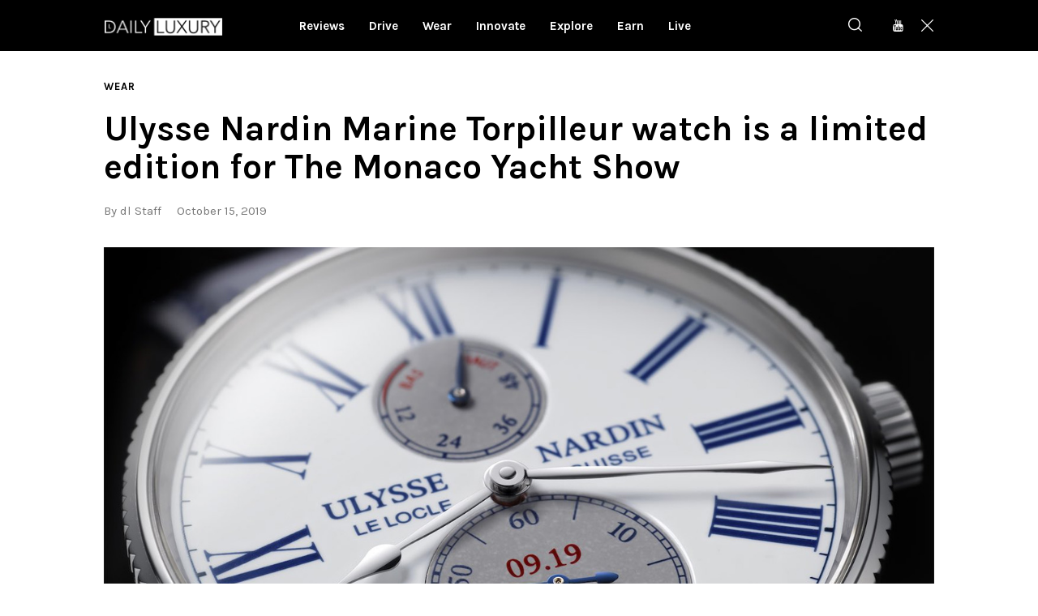

--- FILE ---
content_type: text/html; charset=UTF-8
request_url: https://dlmag.com/ulysse-nardin-marine-torpilleur-watch-is-a-limited-edition-for-the-monaco-yacht-show/
body_size: 21454
content:
<!DOCTYPE html>
<html lang="en-US" class="no-js
									 scheme_default										">
<head>
			<meta charset="UTF-8">
		<meta name="viewport" content="width=device-width, initial-scale=1, maximum-scale=5">
		<meta name="format-detection" content="telephone=no">
		<link rel="profile" href="//gmpg.org/xfn/11">
		<link rel="pingback" href="https://dlmag.com/xmlrpc.php">
		<meta name='robots' content='index, follow, max-image-preview:large, max-snippet:-1, max-video-preview:-1' />

	<!-- This site is optimized with the Yoast SEO Premium plugin v21.7 (Yoast SEO v23.7) - https://yoast.com/wordpress/plugins/seo/ -->
	<title>Ulysse Nardin Marine Torpilleur watch is a limited edition for The Monaco Yacht Show - Daily Luxury</title><link rel="preload" as="style" href="https://fonts.googleapis.com/css?family=Karla%3A400%2C400i%2C700%2C700i%7COpen%20Sans%3A400%2C400i%2C700%2C700i&#038;subset=latin%2Clatin-ext&#038;display=swap" /><link rel="stylesheet" href="https://fonts.googleapis.com/css?family=Karla%3A400%2C400i%2C700%2C700i%7COpen%20Sans%3A400%2C400i%2C700%2C700i&#038;subset=latin%2Clatin-ext&#038;display=swap" media="print" onload="this.media='all'" /><noscript><link rel="stylesheet" href="https://fonts.googleapis.com/css?family=Karla%3A400%2C400i%2C700%2C700i%7COpen%20Sans%3A400%2C400i%2C700%2C700i&#038;subset=latin%2Clatin-ext&#038;display=swap" /></noscript>
	<meta name="description" content="Limited to a hundred watches only, the Ulysse Nardin has designed a new Marine Torpilleur watch to commemorate the Monaco Yacht Show. The event was held" />
	<link rel="canonical" href="https://dlmag.com/ulysse-nardin-marine-torpilleur-watch-is-a-limited-edition-for-the-monaco-yacht-show/" />
	<meta property="og:locale" content="en_US" />
	<meta property="og:type" content="article" />
	<meta property="og:title" content="Ulysse Nardin Marine Torpilleur watch is a limited edition for The Monaco Yacht Show" />
	<meta property="og:description" content="Limited to a hundred watches only, the Ulysse Nardin has designed a new Marine Torpilleur watch to commemorate the Monaco Yacht Show. The event was held" />
	<meta property="og:url" content="https://dlmag.com/ulysse-nardin-marine-torpilleur-watch-is-a-limited-edition-for-the-monaco-yacht-show/" />
	<meta property="og:site_name" content="Daily Luxury" />
	<meta property="article:publisher" content="https://www.facebook.com/dlmagofficial/" />
	<meta property="article:published_time" content="2019-10-15T09:38:57+00:00" />
	<meta property="article:modified_time" content="2019-10-15T09:39:04+00:00" />
	<meta property="og:image" content="https://dlmag.com/wp-content/uploads/2019/10/monaco_yacht.jpg" />
	<meta property="og:image:width" content="1280" />
	<meta property="og:image:height" content="800" />
	<meta property="og:image:type" content="image/jpeg" />
	<meta name="author" content="dl Staff" />
	<meta name="twitter:card" content="summary_large_image" />
	<meta name="twitter:creator" content="@dlmagofficial" />
	<meta name="twitter:site" content="@dlmagofficial" />
	<script type="application/ld+json" class="yoast-schema-graph">{"@context":"https://schema.org","@graph":[{"@type":"NewsArticle","@id":"https://dlmag.com/ulysse-nardin-marine-torpilleur-watch-is-a-limited-edition-for-the-monaco-yacht-show/#article","isPartOf":{"@id":"https://dlmag.com/ulysse-nardin-marine-torpilleur-watch-is-a-limited-edition-for-the-monaco-yacht-show/"},"author":{"name":"dl Staff","@id":"https://dlmag.com/#/schema/person/3f3c64c6d543cc9519f19fa015eab884"},"headline":"Ulysse Nardin Marine Torpilleur watch is a limited edition for The Monaco Yacht Show","datePublished":"2019-10-15T09:38:57+00:00","dateModified":"2019-10-15T09:39:04+00:00","mainEntityOfPage":{"@id":"https://dlmag.com/ulysse-nardin-marine-torpilleur-watch-is-a-limited-edition-for-the-monaco-yacht-show/"},"wordCount":504,"publisher":{"@id":"https://dlmag.com/#organization"},"image":{"@id":"https://dlmag.com/ulysse-nardin-marine-torpilleur-watch-is-a-limited-edition-for-the-monaco-yacht-show/#primaryimage"},"thumbnailUrl":"https://dlmag.com/wp-content/uploads/2019/10/monaco_yacht.jpg","keywords":["Ulysse Nardin"],"articleSection":["Wear"],"inLanguage":"en-US","copyrightYear":"2019","copyrightHolder":{"@id":"https://dlmag.com/#organization"}},{"@type":"WebPage","@id":"https://dlmag.com/ulysse-nardin-marine-torpilleur-watch-is-a-limited-edition-for-the-monaco-yacht-show/","url":"https://dlmag.com/ulysse-nardin-marine-torpilleur-watch-is-a-limited-edition-for-the-monaco-yacht-show/","name":"Ulysse Nardin Marine Torpilleur watch is a limited edition for The Monaco Yacht Show - Daily Luxury","isPartOf":{"@id":"https://dlmag.com/#website"},"primaryImageOfPage":{"@id":"https://dlmag.com/ulysse-nardin-marine-torpilleur-watch-is-a-limited-edition-for-the-monaco-yacht-show/#primaryimage"},"image":{"@id":"https://dlmag.com/ulysse-nardin-marine-torpilleur-watch-is-a-limited-edition-for-the-monaco-yacht-show/#primaryimage"},"thumbnailUrl":"https://dlmag.com/wp-content/uploads/2019/10/monaco_yacht.jpg","datePublished":"2019-10-15T09:38:57+00:00","dateModified":"2019-10-15T09:39:04+00:00","description":"Limited to a hundred watches only, the Ulysse Nardin has designed a new Marine Torpilleur watch to commemorate the Monaco Yacht Show. The event was held","breadcrumb":{"@id":"https://dlmag.com/ulysse-nardin-marine-torpilleur-watch-is-a-limited-edition-for-the-monaco-yacht-show/#breadcrumb"},"inLanguage":"en-US","potentialAction":[{"@type":"ReadAction","target":["https://dlmag.com/ulysse-nardin-marine-torpilleur-watch-is-a-limited-edition-for-the-monaco-yacht-show/"]}]},{"@type":"ImageObject","inLanguage":"en-US","@id":"https://dlmag.com/ulysse-nardin-marine-torpilleur-watch-is-a-limited-edition-for-the-monaco-yacht-show/#primaryimage","url":"https://dlmag.com/wp-content/uploads/2019/10/monaco_yacht.jpg","contentUrl":"https://dlmag.com/wp-content/uploads/2019/10/monaco_yacht.jpg","width":1280,"height":800},{"@type":"BreadcrumbList","@id":"https://dlmag.com/ulysse-nardin-marine-torpilleur-watch-is-a-limited-edition-for-the-monaco-yacht-show/#breadcrumb","itemListElement":[{"@type":"ListItem","position":1,"name":"Home","item":"https://dlmag.com/"},{"@type":"ListItem","position":2,"name":"Ulysse Nardin Marine Torpilleur watch is a limited edition for The Monaco Yacht Show"}]},{"@type":"WebSite","@id":"https://dlmag.com/#website","url":"https://dlmag.com/","name":"Daily Luxury","description":"The essential lifestyle guides","publisher":{"@id":"https://dlmag.com/#organization"},"potentialAction":[{"@type":"SearchAction","target":{"@type":"EntryPoint","urlTemplate":"https://dlmag.com/?s={search_term_string}"},"query-input":{"@type":"PropertyValueSpecification","valueRequired":true,"valueName":"search_term_string"}}],"inLanguage":"en-US"},{"@type":"Organization","@id":"https://dlmag.com/#organization","name":"dlmag","url":"https://dlmag.com/","logo":{"@type":"ImageObject","inLanguage":"en-US","@id":"https://dlmag.com/#/schema/logo/image/","url":"https://dlmag.com/wp-content/uploads/2021/04/dl_logo_full.png","contentUrl":"https://dlmag.com/wp-content/uploads/2021/04/dl_logo_full.png","width":800,"height":330,"caption":"dlmag"},"image":{"@id":"https://dlmag.com/#/schema/logo/image/"},"sameAs":["https://www.facebook.com/dlmagofficial/","https://x.com/dlmagofficial"]},{"@type":"Person","@id":"https://dlmag.com/#/schema/person/3f3c64c6d543cc9519f19fa015eab884","name":"dl Staff","image":{"@type":"ImageObject","inLanguage":"en-US","@id":"https://dlmag.com/#/schema/person/image/","url":"https://secure.gravatar.com/avatar/2c405ea2a7372f5f2871293f2749f00c?s=96&d=mm&r=g","contentUrl":"https://secure.gravatar.com/avatar/2c405ea2a7372f5f2871293f2749f00c?s=96&d=mm&r=g","caption":"dl Staff"},"sameAs":["http://dlmag.com"],"url":"https://dlmag.com/author/dadlifestaff/"}]}</script>
	<!-- / Yoast SEO Premium plugin. -->


<link rel='dns-prefetch' href='//stats.wp.com' />
<link rel='dns-prefetch' href='//fonts.googleapis.com' />
<link rel='dns-prefetch' href='//jetpack.wordpress.com' />
<link rel='dns-prefetch' href='//s0.wp.com' />
<link rel='dns-prefetch' href='//public-api.wordpress.com' />
<link rel='dns-prefetch' href='//0.gravatar.com' />
<link rel='dns-prefetch' href='//1.gravatar.com' />
<link rel='dns-prefetch' href='//2.gravatar.com' />
<link href='https://fonts.gstatic.com' crossorigin rel='preconnect' />
<link data-minify="1" property="stylesheet" rel='stylesheet' id='azonpress_block-cgb-block-style-css-css' href='https://dlmag.com/wp-content/cache/min/1/wp-content/plugins/azonpress/public/blocks/dist/blocks.style.build.css?ver=1727395851' type='text/css' media='all' />
<link data-minify="1" property="stylesheet" rel='stylesheet' id='load-fa-css' href='https://dlmag.com/wp-content/cache/min/1/wp-content/plugins/azonpress/public/blocks/icons/font-awesome-custom.css?ver=1727395851' type='text/css' media='all' />
<link property="stylesheet" rel='stylesheet' id='wp-block-library-css' href='https://dlmag.com/wp-includes/css/dist/block-library/style.min.css' type='text/css' media='all' />
<link property="stylesheet" rel='stylesheet' id='mediaelement-css' href='https://dlmag.com/wp-includes/js/mediaelement/mediaelementplayer-legacy.min.css' type='text/css' media='all' />
<link property="stylesheet" rel='stylesheet' id='wp-mediaelement-css' href='https://dlmag.com/wp-includes/js/mediaelement/wp-mediaelement.min.css' type='text/css' media='all' />
<style id='jetpack-sharing-buttons-style-inline-css' type='text/css'>
.jetpack-sharing-buttons__services-list{display:flex;flex-direction:row;flex-wrap:wrap;gap:0;list-style-type:none;margin:5px;padding:0}.jetpack-sharing-buttons__services-list.has-small-icon-size{font-size:12px}.jetpack-sharing-buttons__services-list.has-normal-icon-size{font-size:16px}.jetpack-sharing-buttons__services-list.has-large-icon-size{font-size:24px}.jetpack-sharing-buttons__services-list.has-huge-icon-size{font-size:36px}@media print{.jetpack-sharing-buttons__services-list{display:none!important}}.editor-styles-wrapper .wp-block-jetpack-sharing-buttons{gap:0;padding-inline-start:0}ul.jetpack-sharing-buttons__services-list.has-background{padding:1.25em 2.375em}
</style>
<link data-minify="1" property="stylesheet" rel='stylesheet' id='azonpress_media_button-css' href='https://dlmag.com/wp-content/cache/min/1/wp-content/plugins/azonpress/public/css/media_button.css?ver=1727395851' type='text/css' media='all' />
<style id='classic-theme-styles-inline-css' type='text/css'>
/*! This file is auto-generated */
.wp-block-button__link{color:#fff;background-color:#32373c;border-radius:9999px;box-shadow:none;text-decoration:none;padding:calc(.667em + 2px) calc(1.333em + 2px);font-size:1.125em}.wp-block-file__button{background:#32373c;color:#fff;text-decoration:none}
</style>
<style id='global-styles-inline-css' type='text/css'>
:root{--wp--preset--aspect-ratio--square: 1;--wp--preset--aspect-ratio--4-3: 4/3;--wp--preset--aspect-ratio--3-4: 3/4;--wp--preset--aspect-ratio--3-2: 3/2;--wp--preset--aspect-ratio--2-3: 2/3;--wp--preset--aspect-ratio--16-9: 16/9;--wp--preset--aspect-ratio--9-16: 9/16;--wp--preset--color--black: #000000;--wp--preset--color--cyan-bluish-gray: #abb8c3;--wp--preset--color--white: #ffffff;--wp--preset--color--pale-pink: #f78da7;--wp--preset--color--vivid-red: #cf2e2e;--wp--preset--color--luminous-vivid-orange: #ff6900;--wp--preset--color--luminous-vivid-amber: #fcb900;--wp--preset--color--light-green-cyan: #7bdcb5;--wp--preset--color--vivid-green-cyan: #00d084;--wp--preset--color--pale-cyan-blue: #8ed1fc;--wp--preset--color--vivid-cyan-blue: #0693e3;--wp--preset--color--vivid-purple: #9b51e0;--wp--preset--color--bg-color: #f7f8fa;--wp--preset--color--bd-color: #e4e4e4;--wp--preset--color--text: #6e6e6e;--wp--preset--color--text-dark: #000000;--wp--preset--color--text-light: #787878;--wp--preset--color--text-link: #ae9678;--wp--preset--color--text-hover: #9c8467;--wp--preset--color--text-link-2: #081ebe;--wp--preset--color--text-hover-2: #091a93;--wp--preset--color--text-link-3: #000000;--wp--preset--color--text-hover-3: #252525;--wp--preset--gradient--vivid-cyan-blue-to-vivid-purple: linear-gradient(135deg,rgba(6,147,227,1) 0%,rgb(155,81,224) 100%);--wp--preset--gradient--light-green-cyan-to-vivid-green-cyan: linear-gradient(135deg,rgb(122,220,180) 0%,rgb(0,208,130) 100%);--wp--preset--gradient--luminous-vivid-amber-to-luminous-vivid-orange: linear-gradient(135deg,rgba(252,185,0,1) 0%,rgba(255,105,0,1) 100%);--wp--preset--gradient--luminous-vivid-orange-to-vivid-red: linear-gradient(135deg,rgba(255,105,0,1) 0%,rgb(207,46,46) 100%);--wp--preset--gradient--very-light-gray-to-cyan-bluish-gray: linear-gradient(135deg,rgb(238,238,238) 0%,rgb(169,184,195) 100%);--wp--preset--gradient--cool-to-warm-spectrum: linear-gradient(135deg,rgb(74,234,220) 0%,rgb(151,120,209) 20%,rgb(207,42,186) 40%,rgb(238,44,130) 60%,rgb(251,105,98) 80%,rgb(254,248,76) 100%);--wp--preset--gradient--blush-light-purple: linear-gradient(135deg,rgb(255,206,236) 0%,rgb(152,150,240) 100%);--wp--preset--gradient--blush-bordeaux: linear-gradient(135deg,rgb(254,205,165) 0%,rgb(254,45,45) 50%,rgb(107,0,62) 100%);--wp--preset--gradient--luminous-dusk: linear-gradient(135deg,rgb(255,203,112) 0%,rgb(199,81,192) 50%,rgb(65,88,208) 100%);--wp--preset--gradient--pale-ocean: linear-gradient(135deg,rgb(255,245,203) 0%,rgb(182,227,212) 50%,rgb(51,167,181) 100%);--wp--preset--gradient--electric-grass: linear-gradient(135deg,rgb(202,248,128) 0%,rgb(113,206,126) 100%);--wp--preset--gradient--midnight: linear-gradient(135deg,rgb(2,3,129) 0%,rgb(40,116,252) 100%);--wp--preset--font-size--small: 13px;--wp--preset--font-size--medium: 20px;--wp--preset--font-size--large: 36px;--wp--preset--font-size--x-large: 42px;--wp--preset--spacing--20: 0.44rem;--wp--preset--spacing--30: 0.67rem;--wp--preset--spacing--40: 1rem;--wp--preset--spacing--50: 1.5rem;--wp--preset--spacing--60: 2.25rem;--wp--preset--spacing--70: 3.38rem;--wp--preset--spacing--80: 5.06rem;--wp--preset--shadow--natural: 6px 6px 9px rgba(0, 0, 0, 0.2);--wp--preset--shadow--deep: 12px 12px 50px rgba(0, 0, 0, 0.4);--wp--preset--shadow--sharp: 6px 6px 0px rgba(0, 0, 0, 0.2);--wp--preset--shadow--outlined: 6px 6px 0px -3px rgba(255, 255, 255, 1), 6px 6px rgba(0, 0, 0, 1);--wp--preset--shadow--crisp: 6px 6px 0px rgba(0, 0, 0, 1);}:where(.is-layout-flex){gap: 0.5em;}:where(.is-layout-grid){gap: 0.5em;}body .is-layout-flex{display: flex;}.is-layout-flex{flex-wrap: wrap;align-items: center;}.is-layout-flex > :is(*, div){margin: 0;}body .is-layout-grid{display: grid;}.is-layout-grid > :is(*, div){margin: 0;}:where(.wp-block-columns.is-layout-flex){gap: 2em;}:where(.wp-block-columns.is-layout-grid){gap: 2em;}:where(.wp-block-post-template.is-layout-flex){gap: 1.25em;}:where(.wp-block-post-template.is-layout-grid){gap: 1.25em;}.has-black-color{color: var(--wp--preset--color--black) !important;}.has-cyan-bluish-gray-color{color: var(--wp--preset--color--cyan-bluish-gray) !important;}.has-white-color{color: var(--wp--preset--color--white) !important;}.has-pale-pink-color{color: var(--wp--preset--color--pale-pink) !important;}.has-vivid-red-color{color: var(--wp--preset--color--vivid-red) !important;}.has-luminous-vivid-orange-color{color: var(--wp--preset--color--luminous-vivid-orange) !important;}.has-luminous-vivid-amber-color{color: var(--wp--preset--color--luminous-vivid-amber) !important;}.has-light-green-cyan-color{color: var(--wp--preset--color--light-green-cyan) !important;}.has-vivid-green-cyan-color{color: var(--wp--preset--color--vivid-green-cyan) !important;}.has-pale-cyan-blue-color{color: var(--wp--preset--color--pale-cyan-blue) !important;}.has-vivid-cyan-blue-color{color: var(--wp--preset--color--vivid-cyan-blue) !important;}.has-vivid-purple-color{color: var(--wp--preset--color--vivid-purple) !important;}.has-black-background-color{background-color: var(--wp--preset--color--black) !important;}.has-cyan-bluish-gray-background-color{background-color: var(--wp--preset--color--cyan-bluish-gray) !important;}.has-white-background-color{background-color: var(--wp--preset--color--white) !important;}.has-pale-pink-background-color{background-color: var(--wp--preset--color--pale-pink) !important;}.has-vivid-red-background-color{background-color: var(--wp--preset--color--vivid-red) !important;}.has-luminous-vivid-orange-background-color{background-color: var(--wp--preset--color--luminous-vivid-orange) !important;}.has-luminous-vivid-amber-background-color{background-color: var(--wp--preset--color--luminous-vivid-amber) !important;}.has-light-green-cyan-background-color{background-color: var(--wp--preset--color--light-green-cyan) !important;}.has-vivid-green-cyan-background-color{background-color: var(--wp--preset--color--vivid-green-cyan) !important;}.has-pale-cyan-blue-background-color{background-color: var(--wp--preset--color--pale-cyan-blue) !important;}.has-vivid-cyan-blue-background-color{background-color: var(--wp--preset--color--vivid-cyan-blue) !important;}.has-vivid-purple-background-color{background-color: var(--wp--preset--color--vivid-purple) !important;}.has-black-border-color{border-color: var(--wp--preset--color--black) !important;}.has-cyan-bluish-gray-border-color{border-color: var(--wp--preset--color--cyan-bluish-gray) !important;}.has-white-border-color{border-color: var(--wp--preset--color--white) !important;}.has-pale-pink-border-color{border-color: var(--wp--preset--color--pale-pink) !important;}.has-vivid-red-border-color{border-color: var(--wp--preset--color--vivid-red) !important;}.has-luminous-vivid-orange-border-color{border-color: var(--wp--preset--color--luminous-vivid-orange) !important;}.has-luminous-vivid-amber-border-color{border-color: var(--wp--preset--color--luminous-vivid-amber) !important;}.has-light-green-cyan-border-color{border-color: var(--wp--preset--color--light-green-cyan) !important;}.has-vivid-green-cyan-border-color{border-color: var(--wp--preset--color--vivid-green-cyan) !important;}.has-pale-cyan-blue-border-color{border-color: var(--wp--preset--color--pale-cyan-blue) !important;}.has-vivid-cyan-blue-border-color{border-color: var(--wp--preset--color--vivid-cyan-blue) !important;}.has-vivid-purple-border-color{border-color: var(--wp--preset--color--vivid-purple) !important;}.has-vivid-cyan-blue-to-vivid-purple-gradient-background{background: var(--wp--preset--gradient--vivid-cyan-blue-to-vivid-purple) !important;}.has-light-green-cyan-to-vivid-green-cyan-gradient-background{background: var(--wp--preset--gradient--light-green-cyan-to-vivid-green-cyan) !important;}.has-luminous-vivid-amber-to-luminous-vivid-orange-gradient-background{background: var(--wp--preset--gradient--luminous-vivid-amber-to-luminous-vivid-orange) !important;}.has-luminous-vivid-orange-to-vivid-red-gradient-background{background: var(--wp--preset--gradient--luminous-vivid-orange-to-vivid-red) !important;}.has-very-light-gray-to-cyan-bluish-gray-gradient-background{background: var(--wp--preset--gradient--very-light-gray-to-cyan-bluish-gray) !important;}.has-cool-to-warm-spectrum-gradient-background{background: var(--wp--preset--gradient--cool-to-warm-spectrum) !important;}.has-blush-light-purple-gradient-background{background: var(--wp--preset--gradient--blush-light-purple) !important;}.has-blush-bordeaux-gradient-background{background: var(--wp--preset--gradient--blush-bordeaux) !important;}.has-luminous-dusk-gradient-background{background: var(--wp--preset--gradient--luminous-dusk) !important;}.has-pale-ocean-gradient-background{background: var(--wp--preset--gradient--pale-ocean) !important;}.has-electric-grass-gradient-background{background: var(--wp--preset--gradient--electric-grass) !important;}.has-midnight-gradient-background{background: var(--wp--preset--gradient--midnight) !important;}.has-small-font-size{font-size: var(--wp--preset--font-size--small) !important;}.has-medium-font-size{font-size: var(--wp--preset--font-size--medium) !important;}.has-large-font-size{font-size: var(--wp--preset--font-size--large) !important;}.has-x-large-font-size{font-size: var(--wp--preset--font-size--x-large) !important;}
:where(.wp-block-post-template.is-layout-flex){gap: 1.25em;}:where(.wp-block-post-template.is-layout-grid){gap: 1.25em;}
:where(.wp-block-columns.is-layout-flex){gap: 2em;}:where(.wp-block-columns.is-layout-grid){gap: 2em;}
:root :where(.wp-block-pullquote){font-size: 1.5em;line-height: 1.6;}
</style>
<link data-minify="1" property="stylesheet" rel='stylesheet' id='trx_addons-icons-css' href='https://dlmag.com/wp-content/cache/min/1/wp-content/plugins/trx_addons/css/font-icons/css/trx_addons_icons-embedded.css?ver=1727395851' type='text/css' media='all' />
<link property="stylesheet" rel='stylesheet' id='jquery-swiper-css' href='https://dlmag.com/wp-content/plugins/trx_addons/js/swiper/swiper.min.css' type='text/css' media='all' />
<link property="stylesheet" rel='stylesheet' id='magnific-popup-css' href='https://dlmag.com/wp-content/plugins/trx_addons/js/magnific/magnific-popup.min.css' type='text/css' media='all' />
<link data-minify="1" property="stylesheet" rel='stylesheet' id='trx_addons-css' href='https://dlmag.com/wp-content/cache/min/1/wp-content/plugins/trx_addons/css/trx_addons.css?ver=1727395856' type='text/css' media='all' />
<link data-minify="1" property="stylesheet" rel='stylesheet' id='trx_addons-animation-css' href='https://dlmag.com/wp-content/cache/min/1/wp-content/plugins/trx_addons/css/trx_addons.animation.css?ver=1727395856' type='text/css' media='all' />

<link data-minify="1" property="stylesheet" rel='stylesheet' id='icons-embedded-css' href='https://dlmag.com/wp-content/cache/min/1/wp-content/themes/katelyn/css/font-icons/css/fontello-embedded.css?ver=1727395857' type='text/css' media='all' />
<link property="stylesheet" rel='stylesheet' id='katelyn-main-css' href='https://dlmag.com/wp-content/themes/katelyn/style.min.css?v=2' type='text/css' media='all' />
<style id='katelyn-main-inline-css' type='text/css'>
.post-navigation .nav-previous a .nav-arrow { background-image: url(https://dlmag.com/wp-content/uploads/2019/10/Jägermeister-Arrogant-Bastard-Ale-370x208.jpg); }.post-navigation .nav-next a .nav-arrow { background-image: url(https://dlmag.com/wp-content/uploads/2019/10/low_taycan_4s_2019_porsche_ag-3-370x208.jpeg); }
</style>
<link data-minify="1" property="stylesheet" rel='stylesheet' id='katelyn-custom-css' href='https://dlmag.com/wp-content/cache/min/1/wp-content/themes/katelyn/css/__custom.css?ver=1727395857' type='text/css' media='all' />
<link data-minify="1" property="stylesheet" rel='stylesheet' id='katelyn-color-default-css' href='https://dlmag.com/wp-content/cache/min/1/wp-content/themes/katelyn/css/__colors_default.css?ver=1727395858' type='text/css' media='all' />
<link data-minify="1" property="stylesheet" rel='stylesheet' id='katelyn-color-dark-css' href='https://dlmag.com/wp-content/cache/min/1/wp-content/themes/katelyn/css/__colors_dark.css?ver=1727395858' type='text/css' media='all' />
<link property="stylesheet" rel='stylesheet' id='katelyn-child-css' href='https://dlmag.com/wp-content/themes/dlmag/style.css' type='text/css' media='all' />
<link data-minify="1" property="stylesheet" rel='stylesheet' id='trx_addons-responsive-css' href='https://dlmag.com/wp-content/cache/min/1/wp-content/plugins/trx_addons/css/trx_addons.responsive.css?ver=1727395858' type='text/css' media='all' />
<link data-minify="1" property="stylesheet" rel='stylesheet' id='katelyn-responsive-css' href='https://dlmag.com/wp-content/cache/min/1/wp-content/themes/katelyn/css/responsive.css?ver=1727395860' type='text/css' media='all' />
<script type="text/javascript" src="https://dlmag.com/wp-includes/js/jquery/jquery.min.js" id="jquery-core-js"></script>
<script type="text/javascript" src="https://dlmag.com/wp-includes/js/jquery/jquery-migrate.min.js" id="jquery-migrate-js"></script>
<link rel="https://api.w.org/" href="https://dlmag.com/wp-json/" /><link rel="alternate" title="JSON" type="application/json" href="https://dlmag.com/wp-json/wp/v2/posts/12453" /><link rel='shortlink' href='https://dlmag.com/?p=12453' />
<link rel="alternate" title="oEmbed (JSON)" type="application/json+oembed" href="https://dlmag.com/wp-json/oembed/1.0/embed?url=https%3A%2F%2Fdlmag.com%2Fulysse-nardin-marine-torpilleur-watch-is-a-limited-edition-for-the-monaco-yacht-show%2F" />
<link rel="alternate" title="oEmbed (XML)" type="text/xml+oembed" href="https://dlmag.com/wp-json/oembed/1.0/embed?url=https%3A%2F%2Fdlmag.com%2Fulysse-nardin-marine-torpilleur-watch-is-a-limited-edition-for-the-monaco-yacht-show%2F&#038;format=xml" />
	<style>img#wpstats{display:none}</style>
		<link rel="amphtml" href="https://dlmag.com/ulysse-nardin-marine-torpilleur-watch-is-a-limited-edition-for-the-monaco-yacht-show/amp/">		<style type="text/css" id="wp-custom-css">
			body {
    font-size: 1rem;
    line-height: 1.6em;
}

.dladstyle {margin: 0 !important;}
.wp-block-image {padding: 0 0 15px 0}
.feature-seperator {margin-top:30px;}

.sc_layouts_menu_default_footer {padding: 10px; text-align: center;}

.scheme_default .post_meta_item.post_categories, .scheme_default .post_meta_item.post_categories a {
    color: #494949;
}

.scheme_default a {
    color: #494949;
}

.scheme_default a:hover {
    color: #494949;
}

.scheme_default .menu_mobile_inner a:hover, .scheme_default .menu_mobile_inner .current-menu-ancestor>a, .scheme_default .menu_mobile_inner .current-menu-item>a, .scheme_default .menu_mobile_inner .menu_mobile_nav_area li:hover:before, .scheme_default .menu_mobile_inner .menu_mobile_nav_area li.current-menu-ancestor:before, .scheme_default .menu_mobile_inner .menu_mobile_nav_area li.current-menu-item:before {
    color: #494949;
}

.scheme_dark .sc_layouts_menu_nav>li>a>span {
    background-image: linear-gradient(to right,#494949 0%,#494949 100%);
}

.scheme_dark .sc_layouts_menu_nav>li>a:hover, .scheme_dark .sc_layouts_menu_nav>li.sfHover>a {
    color: #fff !important;
}

.scheme_dark .sc_layouts_menu_nav>li.current-menu-item>a, .scheme_dark .sc_layouts_menu_nav>li.current-menu-parent>a, .scheme_dark .sc_layouts_menu_nav>li.current-menu-ancestor>a {
    color: #fff !important;
}

.scheme_default .post_meta.post_meta_categories .post_meta_item a:before {
    background-color: #fff;
}


.scheme_dark .sc_layouts_menu_popup .sc_layouts_menu_nav>li>a:hover, .scheme_dark .sc_layouts_menu_popup .sc_layouts_menu_nav>li.sfHover>a, .scheme_dark .sc_layouts_menu_nav>li li>a:hover, .scheme_dark .sc_layouts_menu_nav>li li.sfHover>a {
    color: #fff !important;
}

.scheme_default .post_layout_extra .post_header .post_meta.post_meta_categories .post_meta_item a:hover:before, .scheme_default .post_header_position_on_thumb .post_header .post_meta.post_meta_categories .post_meta_item a:hover:before, .scheme_default .post_meta.post_meta_categories .post_meta_item a:hover:before {
    background-color: #fff;
}

.sc_recent_news_style_news-portfolio .post_featured .mask {
    background-color: rgba(0,0,0,.6)!important;
    opacity: 1!important;
}

body.body_style_wide:not(.expand_content) [class*=content_wrap]>.content {
    width: 680px;
	}
	
	[class*=content_wrap]>.sidebar {
    width: 326px;
	}

.post_featured {
    margin-bottom: 0.5em;
}

.columns_wrap.columns_padding_bottom > [class*="column-"] {padding-bottom: 55px;}

.single-post .page_content_wrap {
    padding-top: 28px;
}

.scheme_default body, .scheme_default .body_style_boxed .page_wrap {
    background-color: #ffffff;
}

.scheme_default #page_preloader, .scheme_default .page_content_wrap, .scheme_default .custom-background .content_wrap>.content, .scheme_default .page_banner_wrap ~ .content_wrap>.content {
    background-color: #ffffff;
}

.scheme_dark .sc_button.color_style_link2:not(.sc_button_simple):not(.sc_button_bordered):not(.sc_button_bg_image) {
	background-color: #ae9678;}

.widgets_above_page_wrap, .widgets_above_content_wrap {
    font-size: 1em;
    margin-bottom: 20px;
	    margin-top: 50px;
}

.top_panel_default .sc_layouts_row_type_compact {
padding: 0;
}

.sc_layouts_row_type_compact {
padding: 0;
}

.menu_main_nav_area>ul, .sc_layouts_row:not(.sc_layouts_row_type_narrow) .sc_layouts_menu_nav, .sc_layouts_menu_dir_vertical .sc_layouts_menu_nav {

    line-height: 1em;
}

h1, h2, h3, h4, h5, h6 {
    hyphens: none;
	font-family: Karla;
}

.sc_layouts_menu_nav > li > ul {
    top: 52px;
}

.top_panel + .top_panel_title {
    padding: 20px 0 0;
}

.widgets_above_page_wrap, .widgets_above_content_wrap {
    font-size: 1em;
    margin-bottom: 25px;
    margin-top: 0px; 
}

.sc_recent_news .post_delimiter {
   margin-top: 0em;
    margin-bottom: 2em;
}


.widget .widget_title {
    border-bottom: 3px solid #ae9678;
}

.sc_recent_news .post_item .post_author, .sc_recent_news .post_item .post_date  {
    display: none;
}

.sc_recent_news .post_item .post_meta {display:none;}

.page_content_wrap {
    padding-top: 1.8rem;
    padding-bottom: 3.4rem;
}

.sc_recent_news_style_news-plain .post_featured .mask {background: linear-gradient(to bottom, rgba(0, 0, 0, 0.18) 36%, rgb(0, 0, 0) 100%);}

.post_layout_classic .post_title {
    font-size: 1.2em;
    line-height: 1.3em;
}

.scheme_default .widget .widget_title {font-size: 30px;}

.scheme_dark .sc_layouts_menu_nav>li>a {
    font-size: 15px;
}


.sc_layouts_menu.inited {margin-left: -60px;}

@media (max-width: 1023px) {
	
.scheme_dark .sc_layouts_menu_nav>li>a {
    font-size: 13px;
}

	
	.sc_layouts_menu.inited {margin-left: -30px;}
	
	.sc_recent_news_style_news-portfolio .post_item {
    height: 220px;
}

}

.copyright_text {font-size: 14px;}

.sidebar[class*=scheme_] .widget {
    padding: 5px 20px;
}

@media (max-width:280px) {
.content_wrap, .content_container {
    width: 260px !important;
	font-size: 18px;
	line-height: 26px;
		}

	.feature-seperator {margin-top:20px;}
	
}

@media (max-width:320px) and (min-width:281px) {
.content_wrap, .content_container {
    width: 280px !important;
	font-size: 18px;
	line-height: 26px;
		}

	.feature-seperator {margin-top:20px;}
}
		
@media (max-width:479px) and (min-width:321px) {
.content_wrap, .content_container {
    width: 316px !important;
	font-size: 18px;
	line-height: 26px;
		}
	
.feature-seperator {margin-top:20px;}
	
.sc_layouts_row_fixed_on.sc_layouts_row_fixed_always {
    padding-left: 10px !important;
    padding-right: 10px !important;
}	

.sidebar[class*=scheme_] .widget {
    padding: 5px 0px;
}	
	
	.sc_recent_news_style_news-portfolio .post_item {
    height: 180px;
 }
	
}

.scheme_default.sidebar .widget .trx_addons_tabs .trx_addons_tabs_titles li.ui-state-active a, .scheme_default.sidebar .widget .trx_addons_tabs .trx_addons_tabs_titles li a:hover {
    color: #ffffff;
    background-color: #000;
}

.scheme_default.sidebar .widget .trx_addons_tabs .trx_addons_tabs_titles li.ui-state-active a {
border-top: 2px solid #494949;
border-bottom: 2px solid #000;
}

.scheme_default.sidebar .widget .trx_addons_tabs .trx_addons_tabs_titles li a {
    color: #333333;
    border-top: 2px solid #e5e5e5;
    border-bottom: 2px solid #e5e5e5;
    background-color: #e5e5e5;
}

.scheme_default.sidebar .widget .trx_addons_tabs .trx_addons_tabs_titles li a:hover {
    border-top: 2px solid #000;
    border-bottom: 2px solid #000;
}

.post_item_single .post_content>.post_meta_single .post_tags {
    max-width: 100%;
}

h2 {
    margin-top: 1.0em;
}

.related_wrap_title {
    font-size: 22px;
    border-bottom: 1px solid #e6e6e6;
    padding: 15px 0 15px 0;
}

.scheme_default .author_info {
    border-top: 1px solid #e6e6e6;
}

.comments_form_wrap {
    margin-top: 10px;
    padding-top: 10px;
    border-top: 1px solid #e6e6e6;
}

.newsletter-signup {padding:20px 10px 30px 10px; background-color: #e5e5e5; font-size: 14px; line-height: 25px; margin-bottom: 40px; border-top: 5px solid #000;}

.grecaptcha-badge { visibility: hidden; }

input[type=text],input[type=email], textarea,input[type=submit] {border: 1px solid #ddd;
    -webkit-border-radius: 0px;
    -ms-border-radius: 0px;
    border-radius: 0px;
}

.scheme_default .wpcf7 .wpcf7-submit {background-color: #000;}

.related_wrap .post_title a {font-size: 18px;}

@media (max-width: 1279px) {
[class*=content_wrap]>.sidebar, body.body_style_boxed [class*=content_wrap]>.sidebar {
    width: 326px;
 }
}

@media (max-width: 1439px) {
	.content_wrap, .content_container {
    	width: 1024px;
	}
	
	body.body_style_wide:not(.expand_content) [class*=content_wrap]>.content {
    width: 680px;
	}
	
	[class*=content_wrap]>.sidebar {
    width: 326px;
	}

}

@media (min-width: 1024px) {
.sc_recent_news_style_news-portfolio .post_item {
    height: 360px;
    text-align: center;
	font-size: 14px;
 }

}

.post_layout_classic .post_featured {
    display: inline-block;
    width: 100%;
}
		</style>
		
<link data-minify="1" property="stylesheet" rel='stylesheet' id='jetpack-carousel-swiper-css-css' href='https://dlmag.com/wp-content/cache/min/1/wp-content/plugins/jetpack/modules/carousel/swiper-bundle.css?ver=1730762478' type='text/css' media='all' />
<link data-minify="1" property="stylesheet" rel='stylesheet' id='jetpack-carousel-css' href='https://dlmag.com/wp-content/cache/min/1/wp-content/plugins/jetpack/modules/carousel/jetpack-carousel.css?ver=1730762478' type='text/css' media='all' />
	
	<!-- Google tag (gtag.js) -->
<script async src="https://www.googletagmanager.com/gtag/js?id=G-S77JCF0NWK"></script>
<script>
  window.dataLayer = window.dataLayer || [];
  function gtag(){dataLayer.push(arguments);}
  gtag('js', new Date());

  gtag('config', 'G-S77JCF0NWK');
</script>

<!-- Google Tag Manager -->
<script>(function(w,d,s,l,i){w[l]=w[l]||[];w[l].push({'gtm.start':
new Date().getTime(),event:'gtm.js'});var f=d.getElementsByTagName(s)[0],
j=d.createElement(s),dl=l!='dataLayer'?'&l='+l:'';j.async=true;j.src=
'https://www.googletagmanager.com/gtm.js?id='+i+dl;f.parentNode.insertBefore(j,f);
})(window,document,'script','dataLayer','GTM-T576DM66');</script>
<!-- End Google Tag Manager -->

</head>


<body class="post-template-default single single-post postid-12453 single-format-standard wp-custom-logo body_tag scheme_default blog_mode_post body_style_wide is_single sidebar_show sidebar_right sidebar_mobile_below trx_addons_present header_type_default header_style_header-default header_position_default menu_style_top no_layout thumbnail_type_boxed post_header_position_above">
<!-- Google Tag Manager (noscript) -->
<noscript><iframe src="https://www.googletagmanager.com/ns.html?id=GTM-T576DM66"
height="0" width="0" style="display:none;visibility:hidden"></iframe></noscript>
<!-- End Google Tag Manager (noscript) -->

	
	<div class="body_wrap">

		<div class="page_wrap">
			<header class="top_panel top_panel_default
	 without_bg_image with_featured_image scheme_dark">
	<div class="top_panel_navi sc_layouts_row sc_layouts_row_type_compact sc_layouts_row_fixed sc_layouts_row_fixed_always
	">
	<div class="content_wrap">
		<div class="columns_wrap columns_fluid">
			<div class="sc_layouts_column sc_layouts_column_align_left sc_layouts_column_icons_position_left sc_layouts_column_fluid column-1_4">
				<div class="sc_layouts_item">
					<a class="sc_layouts_logo" href="https://dlmag.com/">
		<img src="https://dlmag.com/wp-content/uploads/2024/09/dailyluxury.png" srcset="https://dlmag.com/wp-content/uploads/2024/09/dailyluxury.png 3x" alt="Daily Luxury" width="400" height="116">	</a>
					</div>
			</div><div class="sc_layouts_column sc_layouts_column_icons_position_center sc_layouts_column_fluid column-2_4 sc_layouts_column_align_center">
				<div class="sc_layouts_item">
					<nav class="menu_main_nav_area sc_layouts_menu sc_layouts_menu_default sc_layouts_hide_on_mobile" itemscope itemtype="//schema.org/SiteNavigationElement"><ul id="menu_main" class="sc_layouts_menu_nav menu_main_nav"><li id="menu-item-876" class="menu-item menu-item-type-taxonomy menu-item-object-section menu-item-876"><a href="https://dlmag.com/section/reviews/"><span>Reviews</span></a></li><li id="menu-item-154" class="menu-item menu-item-type-taxonomy menu-item-object-category menu-item-154"><a href="https://dlmag.com/topics/drive/"><span>Drive</span></a></li><li id="menu-item-156" class="menu-item menu-item-type-taxonomy menu-item-object-category current-post-ancestor current-menu-parent current-post-parent menu-item-156"><a href="https://dlmag.com/topics/wear/"><span>Wear</span></a></li><li id="menu-item-12" class="menu-item menu-item-type-taxonomy menu-item-object-category menu-item-12"><a href="https://dlmag.com/topics/innovate/"><span>Innovate</span></a></li><li id="menu-item-14" class="menu-item menu-item-type-taxonomy menu-item-object-category menu-item-14"><a href="https://dlmag.com/topics/explore/"><span>Explore</span></a></li><li id="menu-item-25724" class="menu-item menu-item-type-taxonomy menu-item-object-category menu-item-25724"><a href="https://dlmag.com/topics/earn/"><span>Earn</span></a></li><li id="menu-item-38666" class="menu-item menu-item-type-taxonomy menu-item-object-category menu-item-38666"><a href="https://dlmag.com/topics/live/"><span>Live</span></a></li></ul></nav>				</div>
			</div><div class="sc_layouts_column sc_layouts_column_align_right sc_layouts_column_icons_position_right sc_layouts_column_fluid column-1_4">
                    <div class="sc_layouts_item sc_layouts_iconed_text sc_layouts_menu_mobile_button">
                        <a class="sc_layouts_item_link sc_layouts_iconed_text_link" href="#">
                            <span class="sc_layouts_item_icon sc_layouts_iconed_text_icon trx_addons_icon-menu"></span>
                        </a>
                    </div>
                    <div class="sc_layouts_item extra-search-wrap">
                        <div class="extra-search">
    <span class="search_submit trx_addons_icon-search"></span>
    <div class="search_wrap search_style_fullscreen header_search">
    <div class="search_form_wrap">
        <div class="search_content_wrap">
            <form role="search" method="get" class="search_form" action="https://dlmag.com/">
                <input type="hidden" value="" name="post_types">
                <input type="text" class="search_field" placeholder="Type words and hit enter" value="" name="s">
                <button type="submit" class="search_submit trx_addons_icon-search"></button>
            </form>
                            <a class="search_close trx_addons_icon-delete"></a>
                    </div>
    </div>
	    </div>
    <div class="search_overlay"></div>
</div>                    </div><div class="sc_layouts_item socials_item_wrap">
                        <div class="socials_wrap"><a target="_blank" rel="noreferrer noopener" href="https://www.youtube.com/@dlmag" class="social_item social_item_style_icons sc_icon_type_icons social_item_type_icons"><span class="social_icon social_icon_youtube"><span class="icon-youtube"></span></span></a><a target="_blank" rel="noreferrer noopener" href="https://twitter.com/dlmagofficial" class="social_item social_item_style_icons sc_icon_type_icons social_item_type_icons"><span class="social_icon social_icon_009-close"><span class="icon-009-close"></span></span></a></div>                    </div>
            </div>		</div><!-- /.columns_wrap -->
	</div><!-- /.content_wrap -->
</div><!-- /.top_panel_navi -->
</header>
<div class="menu_mobile_overlay"></div>
<div class="menu_mobile menu_mobile_narrow scheme_default">
	<div class="menu_mobile_inner">
		<a class="menu_mobile_close icon-cancel"></a>
		<nav class="menu_mobile_nav_area" itemscope itemtype="//schema.org/SiteNavigationElement"><ul id="menu_mobile" class=" menu_mobile_nav"><li id="menu_mobile-item-876" class="menu-item menu-item-type-taxonomy menu-item-object-section menu-item-876"><a href="https://dlmag.com/section/reviews/"><span>Reviews</span></a></li><li id="menu_mobile-item-154" class="menu-item menu-item-type-taxonomy menu-item-object-category menu-item-154"><a href="https://dlmag.com/topics/drive/"><span>Drive</span></a></li><li id="menu_mobile-item-156" class="menu-item menu-item-type-taxonomy menu-item-object-category current-post-ancestor current-menu-parent current-post-parent menu-item-156"><a href="https://dlmag.com/topics/wear/"><span>Wear</span></a></li><li id="menu_mobile-item-12" class="menu-item menu-item-type-taxonomy menu-item-object-category menu-item-12"><a href="https://dlmag.com/topics/innovate/"><span>Innovate</span></a></li><li id="menu_mobile-item-14" class="menu-item menu-item-type-taxonomy menu-item-object-category menu-item-14"><a href="https://dlmag.com/topics/explore/"><span>Explore</span></a></li><li id="menu_mobile-item-25724" class="menu-item menu-item-type-taxonomy menu-item-object-category menu-item-25724"><a href="https://dlmag.com/topics/earn/"><span>Earn</span></a></li><li id="menu_mobile-item-38666" class="menu-item menu-item-type-taxonomy menu-item-object-category menu-item-38666"><a href="https://dlmag.com/topics/live/"><span>Live</span></a></li></ul></nav><div class="socials_mobile"><a target="_blank" rel="noreferrer noopener" href="https://www.youtube.com/@dlmag" class="social_item social_item_style_icons sc_icon_type_icons social_item_type_icons"><span class="social_icon social_icon_youtube"><span class="icon-youtube"></span></span></a><a target="_blank" rel="noreferrer noopener" href="https://twitter.com/dlmagofficial" class="social_item social_item_style_icons sc_icon_type_icons social_item_type_icons"><span class="social_icon social_icon_009-close"><span class="icon-009-close"></span></span></a></div>	</div>
</div>
			<div class="page_content_wrap">
										<div class="header_content_wrap header_align_mc">
															<div class="content_wrap">
											<div class="post_header post_header_single entry-header">
						<div class="post_meta post_meta_categories">
			<span class="post_meta_item post_categories"><a href="https://dlmag.com/topics/wear/" rel="category tag">Wear</a></span> 		</div><!-- .post_meta -->
		<h1 class="post_title entry-title">Ulysse Nardin Marine Torpilleur watch is a limited edition for The Monaco Yacht Show</h1>		<div class="post_meta post_meta_other">
			<a class="post_meta_item post_author" rel="author" href="https://dlmag.com/author/dadlifestaff/"><span class="post_author_avatar"><img alt='' src='https://secure.gravatar.com/avatar/2c405ea2a7372f5f2871293f2749f00c?s=32&#038;d=mm&#038;r=g' srcset='https://secure.gravatar.com/avatar/2c405ea2a7372f5f2871293f2749f00c?s=64&#038;d=mm&#038;r=g 2x' class='avatar avatar-32 photo' height='32' width='32' decoding='async'/></span><span class="post_author_label">By </span><span class="post_author_name">dl Staff</span></a> <span class="post_meta_item post_date">October 15, 2019</span> 		</div><!-- .post_meta -->
					</div><!-- .post_header -->
			<div class="post_featured"><img width="1280" height="800" src="https://dlmag.com/wp-content/uploads/2019/10/monaco_yacht.jpg" class="attachment-katelyn-thumb-full size-katelyn-thumb-full wp-post-image" alt="" itemprop="url" decoding="async" fetchpriority="high" srcset="https://dlmag.com/wp-content/uploads/2019/10/monaco_yacht.jpg 1280w, https://dlmag.com/wp-content/uploads/2019/10/monaco_yacht-768x480.jpg 768w, https://dlmag.com/wp-content/uploads/2019/10/monaco_yacht-370x231.jpg 370w, https://dlmag.com/wp-content/uploads/2019/10/monaco_yacht-770x481.jpg 770w" sizes="(max-width: 1280px) 100vw, 1280px" data-attachment-id="12454" data-permalink="https://dlmag.com/ulysse-nardin-marine-torpilleur-watch-is-a-limited-edition-for-the-monaco-yacht-show/monaco_yacht/" data-orig-file="https://dlmag.com/wp-content/uploads/2019/10/monaco_yacht.jpg" data-orig-size="1280,800" data-comments-opened="1" data-image-meta="{&quot;aperture&quot;:&quot;0&quot;,&quot;credit&quot;:&quot;&quot;,&quot;camera&quot;:&quot;&quot;,&quot;caption&quot;:&quot;&quot;,&quot;created_timestamp&quot;:&quot;0&quot;,&quot;copyright&quot;:&quot;&quot;,&quot;focal_length&quot;:&quot;0&quot;,&quot;iso&quot;:&quot;0&quot;,&quot;shutter_speed&quot;:&quot;0&quot;,&quot;title&quot;:&quot;&quot;,&quot;orientation&quot;:&quot;0&quot;}" data-image-title="monaco_yacht" data-image-description="" data-image-caption="" data-medium-file="https://dlmag.com/wp-content/uploads/2019/10/monaco_yacht.jpg" data-large-file="https://dlmag.com/wp-content/uploads/2019/10/monaco_yacht.jpg" tabindex="0" role="button" /></div><!-- .post_featured -->								</div>
														</div>
						                <div class="content_wrap">

				<div class="content">
					<article id="post-12453" 
	class="post_item_single post_type_post post_format_ post-12453 post type-post status-publish format-standard has-post-thumbnail hentry category-wear tag-ulysse-nardin section-news">
	<div class="post_content post_content_single entry-content" itemprop="mainEntityOfPage">
		
<p>Limited to a hundred watches
only, the Ulysse Nardin has designed a new Marine Torpilleur watch to commemorate
the Monaco Yacht Show. The event was held last month, in September, and saw at
least thirty-thousand visitors descend on Port Hercules to see
the most exciting yachts launched in the past year.&nbsp;</p>



<p>This is the eleventh year
that Ulysse Nardin is partnering with the Monaco
Yacht Show, and to mark the occasion, a special Grand Feu enamel dial watch was
released. The common passion for sea and luxury are equally displayed with this
exclusive timepiece, which is tailor-made for this occasion. </p><div class='code-block code-block-1' style='margin: 8px auto; text-align: center; display: block; clear: both;'>
<div><script async src="https://pagead2.googlesyndication.com/pagead/js/adsbygoogle.js"></script>
<!-- dlmag-In-Article-responsive -->
<ins class="adsbygoogle"
     style="display:block"
     data-ad-client="ca-pub-8065766046515397"
     data-ad-slot="9408550186"
     data-ad-format="auto"
     data-full-width-responsive="true"></ins>
<script>
     (adsbygoogle = window.adsbygoogle || []).push({});
</script></div></div>




<h2 class="wp-block-heading">The Legacy of a Grand Feu Enamel Dial</h2>



<figure class="wp-block-image"><img decoding="async" width="800" height="800" data-attachment-id="12455" data-permalink="https://dlmag.com/ulysse-nardin-marine-torpilleur-watch-is-a-limited-edition-for-the-monaco-yacht-show/monaco_yacht2/" data-orig-file="https://dlmag.com/wp-content/uploads/2019/10/monaco_yacht2.jpg" data-orig-size="800,800" data-comments-opened="1" data-image-meta="{&quot;aperture&quot;:&quot;0&quot;,&quot;credit&quot;:&quot;&quot;,&quot;camera&quot;:&quot;&quot;,&quot;caption&quot;:&quot;&quot;,&quot;created_timestamp&quot;:&quot;0&quot;,&quot;copyright&quot;:&quot;&quot;,&quot;focal_length&quot;:&quot;0&quot;,&quot;iso&quot;:&quot;0&quot;,&quot;shutter_speed&quot;:&quot;0&quot;,&quot;title&quot;:&quot;&quot;,&quot;orientation&quot;:&quot;0&quot;}" data-image-title="monaco_yacht2" data-image-description="" data-image-caption="" data-medium-file="https://dlmag.com/wp-content/uploads/2019/10/monaco_yacht2-800x800.jpg" data-large-file="https://dlmag.com/wp-content/uploads/2019/10/monaco_yacht2.jpg" tabindex="0" role="button" src="https://dlmag.com/wp-content/uploads/2019/10/monaco_yacht2.jpg" alt="" class="wp-image-12455" srcset="https://dlmag.com/wp-content/uploads/2019/10/monaco_yacht2.jpg 800w, https://dlmag.com/wp-content/uploads/2019/10/monaco_yacht2-150x150.jpg 150w, https://dlmag.com/wp-content/uploads/2019/10/monaco_yacht2-768x768.jpg 768w, https://dlmag.com/wp-content/uploads/2019/10/monaco_yacht2-370x370.jpg 370w, https://dlmag.com/wp-content/uploads/2019/10/monaco_yacht2-120x120.jpg 120w, https://dlmag.com/wp-content/uploads/2019/10/monaco_yacht2-770x770.jpg 770w" sizes="(max-width: 800px) 100vw, 800px" /></figure>



<p>Ulysse Nardin’s Marine collection takes on
the expertise of Donzé&nbsp;Cadrans – which is owned by the watchmakers and showcases
a dial that is minimalistic and clean. It takes a lot of effort and talent to
craft enamel dial watches, and since it’s a practice that has no formal
training institutes, the workshop training is what carries on the legacy. </p>



<p>Grand Feu Enamel refers to the ‘vitrification’
of mineral materials and since it involves a lot of hand-work, it’s common for
the dial to crack and break mid-way, forcing the artisan to start all over
again. For this edition, a copper base has been dusted with white and gray
enamel and fired at a temperature of approximately 800°C. </p><div class='code-block code-block-2' style='margin: 8px auto; text-align: center; display: block; clear: both;'>
<div><script async src="https://pagead2.googlesyndication.com/pagead/js/adsbygoogle.js"></script>
<ins class="adsbygoogle"
     style="display:block; text-align:center;"
     data-ad-layout="in-article"
     data-ad-format="fluid"
     data-ad-client="ca-pub-8065766046515397"
     data-ad-slot="8211018589"></ins>
<script>
     (adsbygoogle = window.adsbygoogle || []).push({});
</script></div></div>




<p>After fixing the indexes and inscriptions,
dyes with enamel power are applied to the first layer, and then fired once
again. This process fuses the layers of enamel and then with a piece of carbon,
the surface is leveled off. The only caution required here is to ensure no
carbon residue is left on the enamel dial, otherwise it has to be discarded. </p>



<p>The process gets even more interesting once
the two subdials are added and by chamfering the two with a file, they are adjusted.
In this version, the gray power-reserve and small-seconds dials are soldered
onto the white dial, using the tin-soldering technique. The minerals in the enamel
go on to protect the dial from UV rays and the damaging effects of it. &nbsp;</p>



<h2 class="wp-block-heading">Under the Hood and more</h2>



<figure class="wp-block-image"><img decoding="async" width="1280" height="800" data-attachment-id="12456" data-permalink="https://dlmag.com/ulysse-nardin-marine-torpilleur-watch-is-a-limited-edition-for-the-monaco-yacht-show/monaco_yacht3/" data-orig-file="https://dlmag.com/wp-content/uploads/2019/10/monaco_yacht3.jpg" data-orig-size="1280,800" data-comments-opened="1" data-image-meta="{&quot;aperture&quot;:&quot;0&quot;,&quot;credit&quot;:&quot;&quot;,&quot;camera&quot;:&quot;&quot;,&quot;caption&quot;:&quot;&quot;,&quot;created_timestamp&quot;:&quot;0&quot;,&quot;copyright&quot;:&quot;&quot;,&quot;focal_length&quot;:&quot;0&quot;,&quot;iso&quot;:&quot;0&quot;,&quot;shutter_speed&quot;:&quot;0&quot;,&quot;title&quot;:&quot;&quot;,&quot;orientation&quot;:&quot;0&quot;}" data-image-title="monaco_yacht3" data-image-description="" data-image-caption="" data-medium-file="https://dlmag.com/wp-content/uploads/2019/10/monaco_yacht3.jpg" data-large-file="https://dlmag.com/wp-content/uploads/2019/10/monaco_yacht3.jpg" tabindex="0" role="button" src="https://dlmag.com/wp-content/uploads/2019/10/monaco_yacht3.jpg" alt="" class="wp-image-12456" srcset="https://dlmag.com/wp-content/uploads/2019/10/monaco_yacht3.jpg 1280w, https://dlmag.com/wp-content/uploads/2019/10/monaco_yacht3-768x480.jpg 768w, https://dlmag.com/wp-content/uploads/2019/10/monaco_yacht3-370x231.jpg 370w, https://dlmag.com/wp-content/uploads/2019/10/monaco_yacht3-770x481.jpg 770w" sizes="(max-width: 1280px) 100vw, 1280px" /></figure>



<p>The Marine
Torpilleur timepieces get their name from the torpedo ships used in the 19<sup>th</sup>&nbsp;century. The
chronometer certified by the COSC and Ulysse Nardin is perfect for those who
are passionate about the seas. Contrasting and complementing the white enamel
dial are the elongated blue roman numerals and the pear-shaped steel hands. It
gives the watch a very retro vibe. </p>



<p>You will
find the inscriptions “Monaco Yacht Show” and “09.19” in red at the 6 o’clock
spot, on the small seconds subdial. This subdial also houses the date aperture,
where the dates 25, 26, 27 and 28 are marked in red – commemorating the show
dates. </p>



<p>Under the hood is the automatic-winding UN-118 Manufacture movement, which provides 60 hours of power reserve. The watch is teamed with a blue alligator strap and retails for <a href="https://www.ulysse-nardin.com/news/ulysse-nardin-lights-bay-monaco-grand-feu" target="_blank" rel="noreferrer noopener" aria-label="$9500.  (opens in a new tab)">$9500. </a></p>
<!-- CONTENT END 1 -->
			<div class="post_meta post_meta_single">
				<span class="post_meta_item post_tags"><a href="https://dlmag.com/tags/ulysse-nardin/" rel="tag">Ulysse Nardin</a></span>			</div>
				</div><!-- .entry-content -->


	</article>
			<section class="related_wrap related_position_below_content related_style_classic">
				<h3 class="section_title related_wrap_title">You May Also Like</h3><div class="columns_wrap posts_container columns_padding_bottom"><div class="column-1_2"><div id="post-24356" class="related_item post_format_standard post-24356 post type-post status-publish format-standard has-post-thumbnail hentry category-wear tag-shoes section-buying-guides section-features">
	<div class="post_featured with_thumb hover_simple"><img width="770" height="518" src="https://dlmag.com/wp-content/uploads/2020/11/Everyday-sneakers-from-uncharted-brands_img1-1-770x518.jpg" class="attachment-katelyn-thumb-big-extra size-katelyn-thumb-big-extra wp-post-image" alt="" decoding="async" loading="lazy" data-attachment-id="24363" data-permalink="https://dlmag.com/exciting-everyday-sneakers-from-uncharted-brands-you-can-grab-now/everyday-sneakers-from-uncharted-brands_img1-2/" data-orig-file="https://dlmag.com/wp-content/uploads/2020/11/Everyday-sneakers-from-uncharted-brands_img1-1.jpg" data-orig-size="1280,800" data-comments-opened="1" data-image-meta="{&quot;aperture&quot;:&quot;0&quot;,&quot;credit&quot;:&quot;&quot;,&quot;camera&quot;:&quot;&quot;,&quot;caption&quot;:&quot;&quot;,&quot;created_timestamp&quot;:&quot;0&quot;,&quot;copyright&quot;:&quot;&quot;,&quot;focal_length&quot;:&quot;0&quot;,&quot;iso&quot;:&quot;0&quot;,&quot;shutter_speed&quot;:&quot;0&quot;,&quot;title&quot;:&quot;&quot;,&quot;orientation&quot;:&quot;0&quot;}" data-image-title="Everyday-sneakers-from-uncharted-brands_img1" data-image-description="" data-image-caption="" data-medium-file="https://dlmag.com/wp-content/uploads/2020/11/Everyday-sneakers-from-uncharted-brands_img1-1.jpg" data-large-file="https://dlmag.com/wp-content/uploads/2020/11/Everyday-sneakers-from-uncharted-brands_img1-1.jpg" tabindex="0" role="button" />						<div class="mask"></div>
						            <a href="https://dlmag.com/exciting-everyday-sneakers-from-uncharted-brands-you-can-grab-now/"  aria-hidden="true" class="icons"></a>
            </div>	<div class="post_header entry-header">
		<h2 class="post_title entry-title"><a href="https://dlmag.com/exciting-everyday-sneakers-from-uncharted-brands-you-can-grab-now/">Exciting everyday sneakers from uncharted brands you can grab now</a></h2>
        		<div class="post_meta">
					</div><!-- .post_meta -->
			</div>
</div></div><div class="column-1_2"><div id="post-3740" class="related_item post_format_standard post-3740 post type-post status-publish format-standard has-post-thumbnail hentry category-wear tag-breitling section-news">
	<div class="post_featured with_thumb hover_simple"><img width="770" height="518" src="https://dlmag.com/wp-content/uploads/2019/06/b_watch2-770x518.jpg" class="attachment-katelyn-thumb-big-extra size-katelyn-thumb-big-extra wp-post-image" alt="" decoding="async" loading="lazy" data-attachment-id="3741" data-permalink="https://dlmag.com/breitling-superocean-heritage-ii-chronograph-44-ocean-conservancy-limited-edition/b_watch2/" data-orig-file="https://dlmag.com/wp-content/uploads/2019/06/b_watch2.jpg" data-orig-size="1280,800" data-comments-opened="1" data-image-meta="{&quot;aperture&quot;:&quot;0&quot;,&quot;credit&quot;:&quot;&quot;,&quot;camera&quot;:&quot;&quot;,&quot;caption&quot;:&quot;&quot;,&quot;created_timestamp&quot;:&quot;0&quot;,&quot;copyright&quot;:&quot;&quot;,&quot;focal_length&quot;:&quot;0&quot;,&quot;iso&quot;:&quot;0&quot;,&quot;shutter_speed&quot;:&quot;0&quot;,&quot;title&quot;:&quot;&quot;,&quot;orientation&quot;:&quot;0&quot;}" data-image-title="b_watch2" data-image-description="" data-image-caption="" data-medium-file="https://dlmag.com/wp-content/uploads/2019/06/b_watch2.jpg" data-large-file="https://dlmag.com/wp-content/uploads/2019/06/b_watch2.jpg" tabindex="0" role="button" />						<div class="mask"></div>
						            <a href="https://dlmag.com/breitling-superocean-heritage-ii-chronograph-44-ocean-conservancy-limited-edition/"  aria-hidden="true" class="icons"></a>
            </div>	<div class="post_header entry-header">
		<h2 class="post_title entry-title"><a href="https://dlmag.com/breitling-superocean-heritage-ii-chronograph-44-ocean-conservancy-limited-edition/">Breitling Superocean Heritage II Chronograph 44 Ocean Conservancy Limited Edition</a></h2>
        		<div class="post_meta">
					</div><!-- .post_meta -->
			</div>
</div></div></div>			</section><!-- </.related_wrap> -->
								</div><!-- </.content> -->

							<div class="sidebar widget_area
			 right sidebar_below scheme_default		" role="complementary">
						<div class="sidebar_inner">
				<aside id="trx_addons_widget_popular_posts-2" class="widget widget_popular_posts"><div id="trx_addons_tabs_549004745" class="trx_addons_tabs trx_addons_tabs_with_titles">
	<ul class="trx_addons_tabs_titles"><li class="trx_addons_tabs_title"><a href="#trx_addons_tabs_549004745_0_content">Buying Guides</a></li><li class="trx_addons_tabs_title"><a href="#trx_addons_tabs_549004745_2_content">Reviews</a></li></ul>		<div id="trx_addons_tabs_549004745_0_content" class="trx_addons_tabs_content">
			<article class="post_item with_thumb"><div class="post_thumb"><a href="https://dlmag.com/samsung-galaxy-z-fold7-z-flip7-and-galaxy-watch8-series-the-complete-launch-breakdown/"><img width="120" height="120" src="https://dlmag.com/wp-content/uploads/2025/07/DSC_2744-120x120.jpeg" class="attachment-katelyn-thumb-tiny size-katelyn-thumb-tiny wp-post-image" alt="Samsung Galaxy Z Fold7, Z Flip7, and Galaxy Watch8 Series: The Complete Launch Breakdown" decoding="async" loading="lazy" srcset="https://dlmag.com/wp-content/uploads/2025/07/DSC_2744-120x120.jpeg 120w, https://dlmag.com/wp-content/uploads/2025/07/DSC_2744-150x150.jpeg 150w, https://dlmag.com/wp-content/uploads/2025/07/DSC_2744-370x370.jpeg 370w" sizes="(max-width: 120px) 100vw, 120px" data-attachment-id="40657" data-permalink="https://dlmag.com/samsung-galaxy-z-fold7-z-flip7-and-galaxy-watch8-series-the-complete-launch-breakdown/dsc_2744/" data-orig-file="https://dlmag.com/wp-content/uploads/2025/07/DSC_2744.jpeg" data-orig-size="1401,1080" data-comments-opened="1" data-image-meta="{&quot;aperture&quot;:&quot;0&quot;,&quot;credit&quot;:&quot;&quot;,&quot;camera&quot;:&quot;&quot;,&quot;caption&quot;:&quot;&quot;,&quot;created_timestamp&quot;:&quot;0&quot;,&quot;copyright&quot;:&quot;&quot;,&quot;focal_length&quot;:&quot;0&quot;,&quot;iso&quot;:&quot;0&quot;,&quot;shutter_speed&quot;:&quot;0&quot;,&quot;title&quot;:&quot;&quot;,&quot;orientation&quot;:&quot;0&quot;}" data-image-title="DSC_2744" data-image-description="" data-image-caption="" data-medium-file="https://dlmag.com/wp-content/uploads/2025/07/DSC_2744-1038x800.jpeg" data-large-file="https://dlmag.com/wp-content/uploads/2025/07/DSC_2744.jpeg" tabindex="0" role="button" /></a></div><div class="post_content"><h6 class="post_title"><a href="https://dlmag.com/samsung-galaxy-z-fold7-z-flip7-and-galaxy-watch8-series-the-complete-launch-breakdown/">Samsung Galaxy Z Fold7, Z Flip7, and Galaxy Watch8 Series: The Complete Launch Breakdown</a></h6><div class="post_info"></div></div></article><article class="post_item with_thumb"><div class="post_thumb"><a href="https://dlmag.com/why-prime-day-is-the-best-time-to-upgrade-your-pool-robot-beatbots-biggest-deals-of-2025/"><img width="120" height="120" src="https://dlmag.com/wp-content/uploads/2025/07/beatbotprimeday2025_dlmag-120x120.jpg" class="attachment-katelyn-thumb-tiny size-katelyn-thumb-tiny wp-post-image" alt="Why Prime Day Is the Best Time to Upgrade Your Pool Robot: Beatbot&#8217;s Biggest Deals of 2025" decoding="async" loading="lazy" srcset="https://dlmag.com/wp-content/uploads/2025/07/beatbotprimeday2025_dlmag-120x120.jpg 120w, https://dlmag.com/wp-content/uploads/2025/07/beatbotprimeday2025_dlmag-150x150.jpg 150w, https://dlmag.com/wp-content/uploads/2025/07/beatbotprimeday2025_dlmag-370x370.jpg 370w" sizes="(max-width: 120px) 100vw, 120px" data-attachment-id="40429" data-permalink="https://dlmag.com/why-prime-day-is-the-best-time-to-upgrade-your-pool-robot-beatbots-biggest-deals-of-2025/beatbotprimeday2025_dlmag/" data-orig-file="https://dlmag.com/wp-content/uploads/2025/07/beatbotprimeday2025_dlmag.jpg" data-orig-size="1461,1080" data-comments-opened="1" data-image-meta="{&quot;aperture&quot;:&quot;0&quot;,&quot;credit&quot;:&quot;&quot;,&quot;camera&quot;:&quot;&quot;,&quot;caption&quot;:&quot;&quot;,&quot;created_timestamp&quot;:&quot;0&quot;,&quot;copyright&quot;:&quot;&quot;,&quot;focal_length&quot;:&quot;0&quot;,&quot;iso&quot;:&quot;0&quot;,&quot;shutter_speed&quot;:&quot;0&quot;,&quot;title&quot;:&quot;&quot;,&quot;orientation&quot;:&quot;0&quot;}" data-image-title="Beatbot Prime Day 2025" data-image-description="" data-image-caption="" data-medium-file="https://dlmag.com/wp-content/uploads/2025/07/beatbotprimeday2025_dlmag-1082x800.jpg" data-large-file="https://dlmag.com/wp-content/uploads/2025/07/beatbotprimeday2025_dlmag.jpg" tabindex="0" role="button" /></a></div><div class="post_content"><h6 class="post_title"><a href="https://dlmag.com/why-prime-day-is-the-best-time-to-upgrade-your-pool-robot-beatbots-biggest-deals-of-2025/">Why Prime Day Is the Best Time to Upgrade Your Pool Robot: Beatbot&#8217;s Biggest Deals of 2025</a></h6><div class="post_info"></div></div></article><article class="post_item with_thumb"><div class="post_thumb"><a href="https://dlmag.com/pitaka-black-friday-sale-tech-elegance-meets-unmatched-deals/"><img width="120" height="120" src="https://dlmag.com/wp-content/uploads/2023/11/pitaka-blackfridaydeal-120x120.jpg" class="attachment-katelyn-thumb-tiny size-katelyn-thumb-tiny wp-post-image" alt="PITAKA Black Friday Sale: Tech Elegance Meets Unmatched Deals" decoding="async" loading="lazy" srcset="https://dlmag.com/wp-content/uploads/2023/11/pitaka-blackfridaydeal-120x120.jpg 120w, https://dlmag.com/wp-content/uploads/2023/11/pitaka-blackfridaydeal-799x800.jpg 799w, https://dlmag.com/wp-content/uploads/2023/11/pitaka-blackfridaydeal-150x150.jpg 150w, https://dlmag.com/wp-content/uploads/2023/11/pitaka-blackfridaydeal-768x769.jpg 768w, https://dlmag.com/wp-content/uploads/2023/11/pitaka-blackfridaydeal-370x370.jpg 370w, https://dlmag.com/wp-content/uploads/2023/11/pitaka-blackfridaydeal-770x771.jpg 770w, https://dlmag.com/wp-content/uploads/2023/11/pitaka-blackfridaydeal.jpg 1079w" sizes="(max-width: 120px) 100vw, 120px" data-attachment-id="38625" data-permalink="https://dlmag.com/pitaka-black-friday-sale-tech-elegance-meets-unmatched-deals/pitaka-blackfridaydeal/" data-orig-file="https://dlmag.com/wp-content/uploads/2023/11/pitaka-blackfridaydeal.jpg" data-orig-size="1079,1080" data-comments-opened="1" data-image-meta="{&quot;aperture&quot;:&quot;0&quot;,&quot;credit&quot;:&quot;&quot;,&quot;camera&quot;:&quot;&quot;,&quot;caption&quot;:&quot;&quot;,&quot;created_timestamp&quot;:&quot;0&quot;,&quot;copyright&quot;:&quot;&quot;,&quot;focal_length&quot;:&quot;0&quot;,&quot;iso&quot;:&quot;0&quot;,&quot;shutter_speed&quot;:&quot;0&quot;,&quot;title&quot;:&quot;&quot;,&quot;orientation&quot;:&quot;0&quot;}" data-image-title="pitaka-blackfridaydeal" data-image-description="" data-image-caption="" data-medium-file="https://dlmag.com/wp-content/uploads/2023/11/pitaka-blackfridaydeal-799x800.jpg" data-large-file="https://dlmag.com/wp-content/uploads/2023/11/pitaka-blackfridaydeal.jpg" tabindex="0" role="button" /></a></div><div class="post_content"><h6 class="post_title"><a href="https://dlmag.com/pitaka-black-friday-sale-tech-elegance-meets-unmatched-deals/">PITAKA Black Friday Sale: Tech Elegance Meets Unmatched Deals</a></h6><div class="post_info"></div></div></article><article class="post_item with_thumb"><div class="post_thumb"><a href="https://dlmag.com/andy-warhols-record-shattering-marilyn-and-his-other-popular-works/"><img width="120" height="120" src="https://dlmag.com/wp-content/uploads/2022/05/Andy-Warhol-record-shattering-Marilyn-120x120.jpg" class="attachment-katelyn-thumb-tiny size-katelyn-thumb-tiny wp-post-image" alt="Andy Warhol’s record-shattering ‘Marilyn’ and his other popular works" decoding="async" loading="lazy" srcset="https://dlmag.com/wp-content/uploads/2022/05/Andy-Warhol-record-shattering-Marilyn-120x120.jpg 120w, https://dlmag.com/wp-content/uploads/2022/05/Andy-Warhol-record-shattering-Marilyn-150x150.jpg 150w, https://dlmag.com/wp-content/uploads/2022/05/Andy-Warhol-record-shattering-Marilyn-370x370.jpg 370w" sizes="(max-width: 120px) 100vw, 120px" data-attachment-id="37392" data-permalink="https://dlmag.com/andy-warhols-record-shattering-marilyn-and-his-other-popular-works/andy-warhol-record-shattering-marilyn/" data-orig-file="https://dlmag.com/wp-content/uploads/2022/05/Andy-Warhol-record-shattering-Marilyn.jpg" data-orig-size="1280,800" data-comments-opened="1" data-image-meta="{&quot;aperture&quot;:&quot;0&quot;,&quot;credit&quot;:&quot;&quot;,&quot;camera&quot;:&quot;&quot;,&quot;caption&quot;:&quot;&quot;,&quot;created_timestamp&quot;:&quot;0&quot;,&quot;copyright&quot;:&quot;&quot;,&quot;focal_length&quot;:&quot;0&quot;,&quot;iso&quot;:&quot;0&quot;,&quot;shutter_speed&quot;:&quot;0&quot;,&quot;title&quot;:&quot;&quot;,&quot;orientation&quot;:&quot;0&quot;}" data-image-title="Andy-Warhol-record-shattering-Marilyn" data-image-description="" data-image-caption="" data-medium-file="https://dlmag.com/wp-content/uploads/2022/05/Andy-Warhol-record-shattering-Marilyn.jpg" data-large-file="https://dlmag.com/wp-content/uploads/2022/05/Andy-Warhol-record-shattering-Marilyn.jpg" tabindex="0" role="button" /></a></div><div class="post_content"><h6 class="post_title"><a href="https://dlmag.com/andy-warhols-record-shattering-marilyn-and-his-other-popular-works/">Andy Warhol’s record-shattering ‘Marilyn’ and his other popular works</a></h6><div class="post_info"></div></div></article><article class="post_item with_thumb"><div class="post_thumb"><a href="https://dlmag.com/five-most-expensive-tiny-houses-you-can-buy-on-amazon-right-now/"><img width="120" height="120" src="https://dlmag.com/wp-content/uploads/2022/04/Tiny-houses-on-Amazon-120x120.jpg" class="attachment-katelyn-thumb-tiny size-katelyn-thumb-tiny wp-post-image" alt="Five most expensive tiny houses you can buy on Amazon right now" decoding="async" loading="lazy" srcset="https://dlmag.com/wp-content/uploads/2022/04/Tiny-houses-on-Amazon-120x120.jpg 120w, https://dlmag.com/wp-content/uploads/2022/04/Tiny-houses-on-Amazon-150x150.jpg 150w, https://dlmag.com/wp-content/uploads/2022/04/Tiny-houses-on-Amazon-370x370.jpg 370w" sizes="(max-width: 120px) 100vw, 120px" data-attachment-id="37200" data-permalink="https://dlmag.com/five-most-expensive-tiny-houses-you-can-buy-on-amazon-right-now/tiny-houses-on-amazon/" data-orig-file="https://dlmag.com/wp-content/uploads/2022/04/Tiny-houses-on-Amazon.jpg" data-orig-size="1280,800" data-comments-opened="1" data-image-meta="{&quot;aperture&quot;:&quot;0&quot;,&quot;credit&quot;:&quot;&quot;,&quot;camera&quot;:&quot;&quot;,&quot;caption&quot;:&quot;&quot;,&quot;created_timestamp&quot;:&quot;0&quot;,&quot;copyright&quot;:&quot;&quot;,&quot;focal_length&quot;:&quot;0&quot;,&quot;iso&quot;:&quot;0&quot;,&quot;shutter_speed&quot;:&quot;0&quot;,&quot;title&quot;:&quot;&quot;,&quot;orientation&quot;:&quot;0&quot;}" data-image-title="Tiny-houses-on-Amazon" data-image-description="" data-image-caption="" data-medium-file="https://dlmag.com/wp-content/uploads/2022/04/Tiny-houses-on-Amazon.jpg" data-large-file="https://dlmag.com/wp-content/uploads/2022/04/Tiny-houses-on-Amazon.jpg" tabindex="0" role="button" /></a></div><div class="post_content"><h6 class="post_title"><a href="https://dlmag.com/five-most-expensive-tiny-houses-you-can-buy-on-amazon-right-now/">Five most expensive tiny houses you can buy on Amazon right now</a></h6><div class="post_info"></div></div></article>		</div>
				<div id="trx_addons_tabs_549004745_2_content" class="trx_addons_tabs_content">
			<article class="post_item with_thumb"><div class="post_thumb"><a href="https://dlmag.com/the-beatbot-aquasense-2-pro-just-made-pool-ownership-actually-enjoyable/"><img width="120" height="120" src="https://dlmag.com/wp-content/uploads/2025/12/beatbot-aquasense-pro-2-dlmag-review-36-120x120.jpg" class="attachment-katelyn-thumb-tiny size-katelyn-thumb-tiny wp-post-image" alt="The Beatbot AquaSense 2 Pro Just Made Pool Ownership Actually Enjoyable" decoding="async" loading="lazy" srcset="https://dlmag.com/wp-content/uploads/2025/12/beatbot-aquasense-pro-2-dlmag-review-36-120x120.jpg 120w, https://dlmag.com/wp-content/uploads/2025/12/beatbot-aquasense-pro-2-dlmag-review-36-150x150.jpg 150w, https://dlmag.com/wp-content/uploads/2025/12/beatbot-aquasense-pro-2-dlmag-review-36-370x370.jpg 370w" sizes="(max-width: 120px) 100vw, 120px" data-attachment-id="40693" data-permalink="https://dlmag.com/the-beatbot-aquasense-2-pro-just-made-pool-ownership-actually-enjoyable/beatbot-aquasense-pro-2-dlmag-review-36/" data-orig-file="https://dlmag.com/wp-content/uploads/2025/12/beatbot-aquasense-pro-2-dlmag-review-36.jpg" data-orig-size="1280,960" data-comments-opened="1" data-image-meta="{&quot;aperture&quot;:&quot;0&quot;,&quot;credit&quot;:&quot;&quot;,&quot;camera&quot;:&quot;&quot;,&quot;caption&quot;:&quot;&quot;,&quot;created_timestamp&quot;:&quot;0&quot;,&quot;copyright&quot;:&quot;&quot;,&quot;focal_length&quot;:&quot;0&quot;,&quot;iso&quot;:&quot;0&quot;,&quot;shutter_speed&quot;:&quot;0&quot;,&quot;title&quot;:&quot;&quot;,&quot;orientation&quot;:&quot;0&quot;}" data-image-title="beatbot aquasense pro 2 dlmag-review-36" data-image-description="" data-image-caption="" data-medium-file="https://dlmag.com/wp-content/uploads/2025/12/beatbot-aquasense-pro-2-dlmag-review-36-1067x800.jpg" data-large-file="https://dlmag.com/wp-content/uploads/2025/12/beatbot-aquasense-pro-2-dlmag-review-36.jpg" tabindex="0" role="button" /></a></div><div class="post_content"><h6 class="post_title"><a href="https://dlmag.com/the-beatbot-aquasense-2-pro-just-made-pool-ownership-actually-enjoyable/">The Beatbot AquaSense 2 Pro Just Made Pool Ownership Actually Enjoyable</a></h6><div class="post_info"></div></div></article><article class="post_item with_thumb"><div class="post_thumb"><a href="https://dlmag.com/pitaka-starpeak-magez-case-4-iphone-15-pro-max-review/"><img width="120" height="120" src="https://dlmag.com/wp-content/uploads/2023/09/IMG_4559_1-W-120x120.jpeg" class="attachment-katelyn-thumb-tiny size-katelyn-thumb-tiny wp-post-image" alt="Pitaka StarPeak MagEZ Case 4 iPhone 15 Pro Max review" decoding="async" loading="lazy" srcset="https://dlmag.com/wp-content/uploads/2023/09/IMG_4559_1-W-120x120.jpeg 120w, https://dlmag.com/wp-content/uploads/2023/09/IMG_4559_1-W-150x150.jpeg 150w, https://dlmag.com/wp-content/uploads/2023/09/IMG_4559_1-W-370x370.jpeg 370w" sizes="(max-width: 120px) 100vw, 120px" data-attachment-id="38334" data-permalink="https://dlmag.com/pitaka-starpeak-magez-case-4-iphone-15-pro-max-review/img_4559_1-w/" data-orig-file="https://dlmag.com/wp-content/uploads/2023/09/IMG_4559_1-W.jpeg" data-orig-size="1440,1080" data-comments-opened="1" data-image-meta="{&quot;aperture&quot;:&quot;0&quot;,&quot;credit&quot;:&quot;&quot;,&quot;camera&quot;:&quot;&quot;,&quot;caption&quot;:&quot;&quot;,&quot;created_timestamp&quot;:&quot;0&quot;,&quot;copyright&quot;:&quot;&quot;,&quot;focal_length&quot;:&quot;0&quot;,&quot;iso&quot;:&quot;0&quot;,&quot;shutter_speed&quot;:&quot;0&quot;,&quot;title&quot;:&quot;&quot;,&quot;orientation&quot;:&quot;0&quot;}" data-image-title="IMG_4559_1-W" data-image-description="" data-image-caption="" data-medium-file="https://dlmag.com/wp-content/uploads/2023/09/IMG_4559_1-W-1067x800.jpeg" data-large-file="https://dlmag.com/wp-content/uploads/2023/09/IMG_4559_1-W.jpeg" tabindex="0" role="button" /></a></div><div class="post_content"><h6 class="post_title"><a href="https://dlmag.com/pitaka-starpeak-magez-case-4-iphone-15-pro-max-review/">Pitaka StarPeak MagEZ Case 4 iPhone 15 Pro Max review</a></h6><div class="post_info"></div></div></article><article class="post_item with_thumb"><div class="post_thumb"><a href="https://dlmag.com/goyard-victoire-wallet-review-elevating-daily-luxury/"><img width="120" height="120" src="https://dlmag.com/wp-content/uploads/2023/09/IMG_4261-W-120x120.jpeg" class="attachment-katelyn-thumb-tiny size-katelyn-thumb-tiny wp-post-image" alt="Goyard Victoire Wallet Review: Elevating Daily Luxury" decoding="async" loading="lazy" srcset="https://dlmag.com/wp-content/uploads/2023/09/IMG_4261-W-120x120.jpeg 120w, https://dlmag.com/wp-content/uploads/2023/09/IMG_4261-W-150x150.jpeg 150w, https://dlmag.com/wp-content/uploads/2023/09/IMG_4261-W-370x370.jpeg 370w" sizes="(max-width: 120px) 100vw, 120px" data-attachment-id="38296" data-permalink="https://dlmag.com/goyard-victoire-wallet-review-elevating-daily-luxury/img_4261-w/" data-orig-file="https://dlmag.com/wp-content/uploads/2023/09/IMG_4261-W.jpeg" data-orig-size="1440,1080" data-comments-opened="1" data-image-meta="{&quot;aperture&quot;:&quot;0&quot;,&quot;credit&quot;:&quot;&quot;,&quot;camera&quot;:&quot;&quot;,&quot;caption&quot;:&quot;&quot;,&quot;created_timestamp&quot;:&quot;0&quot;,&quot;copyright&quot;:&quot;&quot;,&quot;focal_length&quot;:&quot;0&quot;,&quot;iso&quot;:&quot;0&quot;,&quot;shutter_speed&quot;:&quot;0&quot;,&quot;title&quot;:&quot;&quot;,&quot;orientation&quot;:&quot;0&quot;}" data-image-title="IMG_4261-W" data-image-description="" data-image-caption="" data-medium-file="https://dlmag.com/wp-content/uploads/2023/09/IMG_4261-W-1067x800.jpeg" data-large-file="https://dlmag.com/wp-content/uploads/2023/09/IMG_4261-W.jpeg" tabindex="0" role="button" /></a></div><div class="post_content"><h6 class="post_title"><a href="https://dlmag.com/goyard-victoire-wallet-review-elevating-daily-luxury/">Goyard Victoire Wallet Review: Elevating Daily Luxury</a></h6><div class="post_info"></div></div></article><article class="post_item with_thumb"><div class="post_thumb"><a href="https://dlmag.com/2021-chevrolet-c8-corvette-review/"><img width="120" height="120" src="https://dlmag.com/wp-content/uploads/2022/01/P1074059-120x120.jpg" class="attachment-katelyn-thumb-tiny size-katelyn-thumb-tiny wp-post-image" alt="2021 Chevrolet C8 Corvette Review" decoding="async" loading="lazy" srcset="https://dlmag.com/wp-content/uploads/2022/01/P1074059-120x120.jpg 120w, https://dlmag.com/wp-content/uploads/2022/01/P1074059-150x150.jpg 150w, https://dlmag.com/wp-content/uploads/2022/01/P1074059-370x370.jpg 370w" sizes="(max-width: 120px) 100vw, 120px" data-attachment-id="35641" data-permalink="https://dlmag.com/2021-chevrolet-c8-corvette-review/p1074059/" data-orig-file="https://dlmag.com/wp-content/uploads/2022/01/P1074059.jpg" data-orig-size="1680,946" data-comments-opened="1" data-image-meta="{&quot;aperture&quot;:&quot;4&quot;,&quot;credit&quot;:&quot;&quot;,&quot;camera&quot;:&quot;E-M1MarkIII&quot;,&quot;caption&quot;:&quot;&quot;,&quot;created_timestamp&quot;:&quot;1609992482&quot;,&quot;copyright&quot;:&quot;&quot;,&quot;focal_length&quot;:&quot;54&quot;,&quot;iso&quot;:&quot;200&quot;,&quot;shutter_speed&quot;:&quot;0.0003125&quot;,&quot;title&quot;:&quot;&quot;,&quot;orientation&quot;:&quot;1&quot;}" data-image-title="Chevrolet C8 Corvette 3LT Z51" data-image-description="" data-image-caption="" data-medium-file="https://dlmag.com/wp-content/uploads/2022/01/P1074059-1280x721.jpg" data-large-file="https://dlmag.com/wp-content/uploads/2022/01/P1074059.jpg" tabindex="0" role="button" /></a></div><div class="post_content"><h6 class="post_title"><a href="https://dlmag.com/2021-chevrolet-c8-corvette-review/">2021 Chevrolet C8 Corvette Review</a></h6><div class="post_info"></div></div></article><article class="post_item with_thumb"><div class="post_thumb"><a href="https://dlmag.com/2020-land-rover-defender-110-x-first-drive-review/"><img width="120" height="120" src="https://dlmag.com/wp-content/uploads/2020/12/IMG_6915-120x120.jpg" class="attachment-katelyn-thumb-tiny size-katelyn-thumb-tiny wp-post-image" alt="2020 Land Rover Defender 110 X First-drive review" decoding="async" loading="lazy" srcset="https://dlmag.com/wp-content/uploads/2020/12/IMG_6915-120x120.jpg 120w, https://dlmag.com/wp-content/uploads/2020/12/IMG_6915-150x150.jpg 150w, https://dlmag.com/wp-content/uploads/2020/12/IMG_6915-370x370.jpg 370w" sizes="(max-width: 120px) 100vw, 120px" data-attachment-id="25549" data-permalink="https://dlmag.com/2020-land-rover-defender-110-x-first-drive-review/img_6915/" data-orig-file="https://dlmag.com/wp-content/uploads/2020/12/IMG_6915.jpg" data-orig-size="1280,960" data-comments-opened="1" data-image-meta="{&quot;aperture&quot;:&quot;0&quot;,&quot;credit&quot;:&quot;&quot;,&quot;camera&quot;:&quot;&quot;,&quot;caption&quot;:&quot;&quot;,&quot;created_timestamp&quot;:&quot;0&quot;,&quot;copyright&quot;:&quot;&quot;,&quot;focal_length&quot;:&quot;0&quot;,&quot;iso&quot;:&quot;0&quot;,&quot;shutter_speed&quot;:&quot;0&quot;,&quot;title&quot;:&quot;&quot;,&quot;orientation&quot;:&quot;0&quot;}" data-image-title="IMG_6915" data-image-description="" data-image-caption="" data-medium-file="https://dlmag.com/wp-content/uploads/2020/12/IMG_6915-1067x800.jpg" data-large-file="https://dlmag.com/wp-content/uploads/2020/12/IMG_6915.jpg" tabindex="0" role="button" /></a></div><div class="post_content"><h6 class="post_title"><a href="https://dlmag.com/2020-land-rover-defender-110-x-first-drive-review/">2020 Land Rover Defender 110 X First-drive review</a></h6><div class="post_info"></div></div></article>		</div>
		</div>
</aside>			</div><!-- /.sidebar_inner -->
		</div><!-- /.sidebar -->
		<div class="clearfix"></div>
		                    </div><!-- </.content_wrap> -->
                    			</div><!-- </.page_content_wrap> -->

			<footer class="footer_wrap footer_default
 scheme_dark				">
		<div class="footer_menu_wrap">
		<div class="footer_menu_inner">
			<nav class="menu_footer_nav_area sc_layouts_menu_footer sc_layouts_menu_default_footer" itemscope itemtype="http://schema.org/SiteNavigationElement"><ul id="menu_footer" class="sc_layouts_menu_nav menu_footer_nav"><li id="menu-item-249" class="menu-item menu-item-type-post_type menu-item-object-page menu-item-249"><a href="https://dlmag.com/about/"><span>About</span></a></li><li id="menu-item-1924" class="menu-item menu-item-type-post_type menu-item-object-page menu-item-1924"><a href="https://dlmag.com/editorial-standards/"><span>Editorial Standards</span></a></li><li id="menu-item-263" class="menu-item menu-item-type-post_type menu-item-object-page menu-item-263"><a href="https://dlmag.com/terms-of-use/"><span>Terms of Use</span></a></li><li id="menu-item-262" class="menu-item menu-item-type-post_type menu-item-object-page menu-item-262"><a href="https://dlmag.com/privacy-policy/"><span>Privacy Policy</span></a></li><li id="menu-item-267" class="menu-item menu-item-type-post_type menu-item-object-page menu-item-267"><a href="https://dlmag.com/contact/"><span>Contact</span></a></li></ul></nav>		</div>
	</div>
	 
<div class="footer_copyright_wrap
 scheme_				">
	<div class="footer_copyright_inner">
		<div class="content_wrap">
			<div class="copyright_text">
			Copyright © 2026 by Daily Luxury. All rights reserved.			</div>
		</div>
	</div>
</div>
</footer><!-- /.footer_wrap -->

		</div><!-- /.page_wrap -->

	</div><!-- /.body_wrap -->

			<div id="jp-carousel-loading-overlay">
			<div id="jp-carousel-loading-wrapper">
				<span id="jp-carousel-library-loading">&nbsp;</span>
			</div>
		</div>
		<div class="jp-carousel-overlay" style="display: none;">

		<div class="jp-carousel-container">
			<!-- The Carousel Swiper -->
			<div
				class="jp-carousel-wrap swiper-container jp-carousel-swiper-container jp-carousel-transitions"
				itemscope
				itemtype="https://schema.org/ImageGallery">
				<div class="jp-carousel swiper-wrapper"></div>
				<div class="jp-swiper-button-prev swiper-button-prev">
					<svg width="25" height="24" viewBox="0 0 25 24" fill="none" xmlns="http://www.w3.org/2000/svg">
						<mask id="maskPrev" mask-type="alpha" maskUnits="userSpaceOnUse" x="8" y="6" width="9" height="12">
							<path d="M16.2072 16.59L11.6496 12L16.2072 7.41L14.8041 6L8.8335 12L14.8041 18L16.2072 16.59Z" fill="white"/>
						</mask>
						<g mask="url(#maskPrev)">
							<rect x="0.579102" width="23.8823" height="24" fill="#FFFFFF"/>
						</g>
					</svg>
				</div>
				<div class="jp-swiper-button-next swiper-button-next">
					<svg width="25" height="24" viewBox="0 0 25 24" fill="none" xmlns="http://www.w3.org/2000/svg">
						<mask id="maskNext" mask-type="alpha" maskUnits="userSpaceOnUse" x="8" y="6" width="8" height="12">
							<path d="M8.59814 16.59L13.1557 12L8.59814 7.41L10.0012 6L15.9718 12L10.0012 18L8.59814 16.59Z" fill="white"/>
						</mask>
						<g mask="url(#maskNext)">
							<rect x="0.34375" width="23.8822" height="24" fill="#FFFFFF"/>
						</g>
					</svg>
				</div>
			</div>
			<!-- The main close buton -->
			<div class="jp-carousel-close-hint">
				<svg width="25" height="24" viewBox="0 0 25 24" fill="none" xmlns="http://www.w3.org/2000/svg">
					<mask id="maskClose" mask-type="alpha" maskUnits="userSpaceOnUse" x="5" y="5" width="15" height="14">
						<path d="M19.3166 6.41L17.9135 5L12.3509 10.59L6.78834 5L5.38525 6.41L10.9478 12L5.38525 17.59L6.78834 19L12.3509 13.41L17.9135 19L19.3166 17.59L13.754 12L19.3166 6.41Z" fill="white"/>
					</mask>
					<g mask="url(#maskClose)">
						<rect x="0.409668" width="23.8823" height="24" fill="#FFFFFF"/>
					</g>
				</svg>
			</div>
			<!-- Image info, comments and meta -->
			<div class="jp-carousel-info">
				<div class="jp-carousel-info-footer">
					<div class="jp-carousel-pagination-container">
						<div class="jp-swiper-pagination swiper-pagination"></div>
						<div class="jp-carousel-pagination"></div>
					</div>
					<div class="jp-carousel-photo-title-container">
						<h2 class="jp-carousel-photo-caption"></h2>
					</div>
					<div class="jp-carousel-photo-icons-container">
						<a href="#" class="jp-carousel-icon-btn jp-carousel-icon-info" aria-label="Toggle photo metadata visibility">
							<span class="jp-carousel-icon">
								<svg width="25" height="24" viewBox="0 0 25 24" fill="none" xmlns="http://www.w3.org/2000/svg">
									<mask id="maskInfo" mask-type="alpha" maskUnits="userSpaceOnUse" x="2" y="2" width="21" height="20">
										<path fill-rule="evenodd" clip-rule="evenodd" d="M12.7537 2C7.26076 2 2.80273 6.48 2.80273 12C2.80273 17.52 7.26076 22 12.7537 22C18.2466 22 22.7046 17.52 22.7046 12C22.7046 6.48 18.2466 2 12.7537 2ZM11.7586 7V9H13.7488V7H11.7586ZM11.7586 11V17H13.7488V11H11.7586ZM4.79292 12C4.79292 16.41 8.36531 20 12.7537 20C17.142 20 20.7144 16.41 20.7144 12C20.7144 7.59 17.142 4 12.7537 4C8.36531 4 4.79292 7.59 4.79292 12Z" fill="white"/>
									</mask>
									<g mask="url(#maskInfo)">
										<rect x="0.8125" width="23.8823" height="24" fill="#FFFFFF"/>
									</g>
								</svg>
							</span>
						</a>
											</div>
				</div>
				<div class="jp-carousel-info-extra">
					<div class="jp-carousel-info-content-wrapper">
						<div class="jp-carousel-photo-title-container">
							<h2 class="jp-carousel-photo-title"></h2>
						</div>
						<div class="jp-carousel-comments-wrapper">
													</div>
						<div class="jp-carousel-image-meta">
							<div class="jp-carousel-title-and-caption">
								<div class="jp-carousel-photo-info">
									<h3 class="jp-carousel-caption" itemprop="caption description"></h3>
								</div>

								<div class="jp-carousel-photo-description"></div>
							</div>
							<ul class="jp-carousel-image-exif" style="display: none;"></ul>
							<a class="jp-carousel-image-download" href="#" target="_blank" style="display: none;">
								<svg width="25" height="24" viewBox="0 0 25 24" fill="none" xmlns="http://www.w3.org/2000/svg">
									<mask id="mask0" mask-type="alpha" maskUnits="userSpaceOnUse" x="3" y="3" width="19" height="18">
										<path fill-rule="evenodd" clip-rule="evenodd" d="M5.84615 5V19H19.7775V12H21.7677V19C21.7677 20.1 20.8721 21 19.7775 21H5.84615C4.74159 21 3.85596 20.1 3.85596 19V5C3.85596 3.9 4.74159 3 5.84615 3H12.8118V5H5.84615ZM14.802 5V3H21.7677V10H19.7775V6.41L9.99569 16.24L8.59261 14.83L18.3744 5H14.802Z" fill="white"/>
									</mask>
									<g mask="url(#mask0)">
										<rect x="0.870605" width="23.8823" height="24" fill="#FFFFFF"/>
									</g>
								</svg>
								<span class="jp-carousel-download-text"></span>
							</a>
							<div class="jp-carousel-image-map" style="display: none;"></div>
						</div>
					</div>
				</div>
			</div>
		</div>

		</div>
		

<script type="text/javascript" src="https://dlmag.com/wp-content/plugins/trx_addons/js/swiper/swiper.min.js" id="jquery-swiper-js"></script>
<script type="text/javascript" src="https://dlmag.com/wp-content/plugins/trx_addons/js/magnific/jquery.magnific-popup.min.js" id="magnific-popup-js" defer></script>
<script type="text/javascript" id="trx_addons-js-extra">
/* <![CDATA[ */
var TRX_ADDONS_STORAGE = {"ajax_url":"https:\/\/dlmag.com\/wp-admin\/admin-ajax.php","ajax_nonce":"209f48c429","site_url":"https:\/\/dlmag.com","post_id":"12453","vc_edit_mode":"0","popup_engine":"none","scroll_progress":"hide","animate_inner_links":"0","add_target_blank":"0","menu_collapse":"0","menu_collapse_icon":"icon-right","user_logged_in":"0","email_mask":"^([a-zA-Z0-9_\\-]+\\.)*[a-zA-Z0-9_\\-]+@[a-z0-9_\\-]+(\\.[a-z0-9_\\-]+)*\\.[a-z]{2,6}$","msg_ajax_error":"Invalid server answer!","msg_magnific_loading":"Loading image","msg_magnific_error":"Error loading image","msg_error_like":"Error saving your like! Please, try again later.","msg_field_name_empty":"The name can't be empty","msg_field_email_empty":"Too short (or empty) email address","msg_field_email_not_valid":"Invalid email address","msg_field_text_empty":"The message text can't be empty","msg_search_error":"Search error! Try again later.","msg_send_complete":"Send message complete!","msg_send_error":"Transmit failed!","msg_validation_error":"Error data validation!","msg_name_empty":"The name can't be empty","msg_name_long":"Too long name","msg_email_empty":"Too short (or empty) email address","msg_email_long":"E-mail address is too long","msg_email_not_valid":"E-mail address is invalid","msg_text_empty":"The message text can't be empty","ajax_views":"","menu_cache":["#menu_main","#menu_footer","#menu_mobile",".menu_mobile_inner > nav > ul"],"login_via_ajax":"0","msg_login_empty":"The Login field can't be empty","msg_login_long":"The Login field is too long","msg_password_empty":"The password can't be empty and shorter then 4 characters","msg_password_long":"The password is too long","msg_login_success":"Login success! The page should be reloaded in 3 sec.","msg_login_error":"Login failed!","msg_not_agree":"Please, read and check 'Terms and Conditions'","msg_password_not_equal":"The passwords in both fields are not equal","msg_registration_success":"Registration success! Please log in!","msg_registration_error":"Registration failed!","shapes_url":"https:\/\/dlmag.com\/wp-content\/themes\/katelyn\/trx_addons\/css\/shapes\/","msg_rating_already_marked":"You have already rated this post with mark {{X}}","scroll_to_anchor":"0","update_location_from_anchor":"0","msg_sc_googlemap_not_avail":"Googlemap service is not available","msg_sc_googlemap_geocoder_error":"Error while geocode address","msg_sc_yandexmap_not_avail":"Yandex map service is not available","msg_sc_yandexmap_geocoder_error":"Error while geocode address"};
/* ]]> */
</script>
<script data-minify="1" type="text/javascript" src="https://dlmag.com/wp-content/cache/min/1/wp-content/plugins/trx_addons/js/trx_addons.js?ver=1727395860" id="trx_addons-js"></script>
<script type="text/javascript" id="rocket-browser-checker-js-after">
/* <![CDATA[ */
"use strict";var _createClass=function(){function defineProperties(target,props){for(var i=0;i<props.length;i++){var descriptor=props[i];descriptor.enumerable=descriptor.enumerable||!1,descriptor.configurable=!0,"value"in descriptor&&(descriptor.writable=!0),Object.defineProperty(target,descriptor.key,descriptor)}}return function(Constructor,protoProps,staticProps){return protoProps&&defineProperties(Constructor.prototype,protoProps),staticProps&&defineProperties(Constructor,staticProps),Constructor}}();function _classCallCheck(instance,Constructor){if(!(instance instanceof Constructor))throw new TypeError("Cannot call a class as a function")}var RocketBrowserCompatibilityChecker=function(){function RocketBrowserCompatibilityChecker(options){_classCallCheck(this,RocketBrowserCompatibilityChecker),this.passiveSupported=!1,this._checkPassiveOption(this),this.options=!!this.passiveSupported&&options}return _createClass(RocketBrowserCompatibilityChecker,[{key:"_checkPassiveOption",value:function(self){try{var options={get passive(){return!(self.passiveSupported=!0)}};window.addEventListener("test",null,options),window.removeEventListener("test",null,options)}catch(err){self.passiveSupported=!1}}},{key:"initRequestIdleCallback",value:function(){!1 in window&&(window.requestIdleCallback=function(cb){var start=Date.now();return setTimeout(function(){cb({didTimeout:!1,timeRemaining:function(){return Math.max(0,50-(Date.now()-start))}})},1)}),!1 in window&&(window.cancelIdleCallback=function(id){return clearTimeout(id)})}},{key:"isDataSaverModeOn",value:function(){return"connection"in navigator&&!0===navigator.connection.saveData}},{key:"supportsLinkPrefetch",value:function(){var elem=document.createElement("link");return elem.relList&&elem.relList.supports&&elem.relList.supports("prefetch")&&window.IntersectionObserver&&"isIntersecting"in IntersectionObserverEntry.prototype}},{key:"isSlowConnection",value:function(){return"connection"in navigator&&"effectiveType"in navigator.connection&&("2g"===navigator.connection.effectiveType||"slow-2g"===navigator.connection.effectiveType)}}]),RocketBrowserCompatibilityChecker}();
/* ]]> */
</script>
<script type="text/javascript" id="rocket-preload-links-js-extra">
/* <![CDATA[ */
var RocketPreloadLinksConfig = {"excludeUris":"\/(?:.+\/)?feed(?:\/(?:.+\/?)?)?$|\/(?:.+\/)?embed\/|\/(index.php\/)?(.*)wp-json(\/.*|$)|\/refer\/|\/go\/|\/recommend\/|\/recommends\/","usesTrailingSlash":"1","imageExt":"jpg|jpeg|gif|png|tiff|bmp|webp|avif|pdf|doc|docx|xls|xlsx|php","fileExt":"jpg|jpeg|gif|png|tiff|bmp|webp|avif|pdf|doc|docx|xls|xlsx|php|html|htm","siteUrl":"https:\/\/dlmag.com","onHoverDelay":"100","rateThrottle":"3"};
/* ]]> */
</script>
<script type="text/javascript" id="rocket-preload-links-js-after">
/* <![CDATA[ */
(function() {
"use strict";var r="function"==typeof Symbol&&"symbol"==typeof Symbol.iterator?function(e){return typeof e}:function(e){return e&&"function"==typeof Symbol&&e.constructor===Symbol&&e!==Symbol.prototype?"symbol":typeof e},e=function(){function i(e,t){for(var n=0;n<t.length;n++){var i=t[n];i.enumerable=i.enumerable||!1,i.configurable=!0,"value"in i&&(i.writable=!0),Object.defineProperty(e,i.key,i)}}return function(e,t,n){return t&&i(e.prototype,t),n&&i(e,n),e}}();function i(e,t){if(!(e instanceof t))throw new TypeError("Cannot call a class as a function")}var t=function(){function n(e,t){i(this,n),this.browser=e,this.config=t,this.options=this.browser.options,this.prefetched=new Set,this.eventTime=null,this.threshold=1111,this.numOnHover=0}return e(n,[{key:"init",value:function(){!this.browser.supportsLinkPrefetch()||this.browser.isDataSaverModeOn()||this.browser.isSlowConnection()||(this.regex={excludeUris:RegExp(this.config.excludeUris,"i"),images:RegExp(".("+this.config.imageExt+")$","i"),fileExt:RegExp(".("+this.config.fileExt+")$","i")},this._initListeners(this))}},{key:"_initListeners",value:function(e){-1<this.config.onHoverDelay&&document.addEventListener("mouseover",e.listener.bind(e),e.listenerOptions),document.addEventListener("mousedown",e.listener.bind(e),e.listenerOptions),document.addEventListener("touchstart",e.listener.bind(e),e.listenerOptions)}},{key:"listener",value:function(e){var t=e.target.closest("a"),n=this._prepareUrl(t);if(null!==n)switch(e.type){case"mousedown":case"touchstart":this._addPrefetchLink(n);break;case"mouseover":this._earlyPrefetch(t,n,"mouseout")}}},{key:"_earlyPrefetch",value:function(t,e,n){var i=this,r=setTimeout(function(){if(r=null,0===i.numOnHover)setTimeout(function(){return i.numOnHover=0},1e3);else if(i.numOnHover>i.config.rateThrottle)return;i.numOnHover++,i._addPrefetchLink(e)},this.config.onHoverDelay);t.addEventListener(n,function e(){t.removeEventListener(n,e,{passive:!0}),null!==r&&(clearTimeout(r),r=null)},{passive:!0})}},{key:"_addPrefetchLink",value:function(i){return this.prefetched.add(i.href),new Promise(function(e,t){var n=document.createElement("link");n.rel="prefetch",n.href=i.href,n.onload=e,n.onerror=t,document.head.appendChild(n)}).catch(function(){})}},{key:"_prepareUrl",value:function(e){if(null===e||"object"!==(void 0===e?"undefined":r(e))||!1 in e||-1===["http:","https:"].indexOf(e.protocol))return null;var t=e.href.substring(0,this.config.siteUrl.length),n=this._getPathname(e.href,t),i={original:e.href,protocol:e.protocol,origin:t,pathname:n,href:t+n};return this._isLinkOk(i)?i:null}},{key:"_getPathname",value:function(e,t){var n=t?e.substring(this.config.siteUrl.length):e;return n.startsWith("/")||(n="/"+n),this._shouldAddTrailingSlash(n)?n+"/":n}},{key:"_shouldAddTrailingSlash",value:function(e){return this.config.usesTrailingSlash&&!e.endsWith("/")&&!this.regex.fileExt.test(e)}},{key:"_isLinkOk",value:function(e){return null!==e&&"object"===(void 0===e?"undefined":r(e))&&(!this.prefetched.has(e.href)&&e.origin===this.config.siteUrl&&-1===e.href.indexOf("?")&&-1===e.href.indexOf("#")&&!this.regex.excludeUris.test(e.href)&&!this.regex.images.test(e.href))}}],[{key:"run",value:function(){"undefined"!=typeof RocketPreloadLinksConfig&&new n(new RocketBrowserCompatibilityChecker({capture:!0,passive:!0}),RocketPreloadLinksConfig).init()}}]),n}();t.run();
}());
/* ]]> */
</script>
<script type="text/javascript" src="https://dlmag.com/wp-content/plugins/trx_addons/components/cpt/layouts/shortcodes/menu/superfish.min.js" id="superfish-js" defer></script>
<script type="text/javascript" src="https://stats.wp.com/e-202603.js" id="jetpack-stats-js" data-wp-strategy="defer" defer></script>
<script type="text/javascript" id="jetpack-stats-js-after">
/* <![CDATA[ */
_stq = window._stq || [];
_stq.push([ "view", JSON.parse("{\"v\":\"ext\",\"blog\":\"159523988\",\"post\":\"12453\",\"tz\":\"-8\",\"srv\":\"dlmag.com\",\"j\":\"1:13.9.1\"}") ]);
_stq.push([ "clickTrackerInit", "159523988", "12453" ]);
/* ]]> */
</script>
<script data-minify="1" type="text/javascript" src="https://dlmag.com/wp-content/cache/min/1/wp-content/plugins/gixio_trx_resize_fix/js/gixio_trx_resize_fix.js?ver=1727395860" id="gixio_resize_fix_scripts-js" defer></script>
<script type="text/javascript" id="katelyn-init-js-extra">
/* <![CDATA[ */
var KATELYN_STORAGE = {"ajax_url":"https:\/\/dlmag.com\/wp-admin\/admin-ajax.php","ajax_nonce":"209f48c429","site_url":"https:\/\/dlmag.com","theme_url":"https:\/\/dlmag.com\/wp-content\/themes\/katelyn\/","site_scheme":"scheme_default","user_logged_in":"","mobile_layout_width":"767","mobile_device":"","menu_side_stretch":"","menu_side_icons":"1","background_video":"","use_mediaelements":"1","admin_mode":"","msg_ajax_error":"Invalid server answer!","alter_link_color":"#fe7259","button_hover":"default"};
/* ]]> */
</script>
<script data-minify="1" type="text/javascript" src="https://dlmag.com/wp-content/cache/min/1/wp-content/themes/katelyn/js/__scripts.js?ver=1727395860" id="katelyn-init-js" defer></script>
<script type="text/javascript" id="mediaelement-core-js-before">
/* <![CDATA[ */
var mejsL10n = {"language":"en","strings":{"mejs.download-file":"Download File","mejs.install-flash":"You are using a browser that does not have Flash player enabled or installed. Please turn on your Flash player plugin or download the latest version from https:\/\/get.adobe.com\/flashplayer\/","mejs.fullscreen":"Fullscreen","mejs.play":"Play","mejs.pause":"Pause","mejs.time-slider":"Time Slider","mejs.time-help-text":"Use Left\/Right Arrow keys to advance one second, Up\/Down arrows to advance ten seconds.","mejs.live-broadcast":"Live Broadcast","mejs.volume-help-text":"Use Up\/Down Arrow keys to increase or decrease volume.","mejs.unmute":"Unmute","mejs.mute":"Mute","mejs.volume-slider":"Volume Slider","mejs.video-player":"Video Player","mejs.audio-player":"Audio Player","mejs.captions-subtitles":"Captions\/Subtitles","mejs.captions-chapters":"Chapters","mejs.none":"None","mejs.afrikaans":"Afrikaans","mejs.albanian":"Albanian","mejs.arabic":"Arabic","mejs.belarusian":"Belarusian","mejs.bulgarian":"Bulgarian","mejs.catalan":"Catalan","mejs.chinese":"Chinese","mejs.chinese-simplified":"Chinese (Simplified)","mejs.chinese-traditional":"Chinese (Traditional)","mejs.croatian":"Croatian","mejs.czech":"Czech","mejs.danish":"Danish","mejs.dutch":"Dutch","mejs.english":"English","mejs.estonian":"Estonian","mejs.filipino":"Filipino","mejs.finnish":"Finnish","mejs.french":"French","mejs.galician":"Galician","mejs.german":"German","mejs.greek":"Greek","mejs.haitian-creole":"Haitian Creole","mejs.hebrew":"Hebrew","mejs.hindi":"Hindi","mejs.hungarian":"Hungarian","mejs.icelandic":"Icelandic","mejs.indonesian":"Indonesian","mejs.irish":"Irish","mejs.italian":"Italian","mejs.japanese":"Japanese","mejs.korean":"Korean","mejs.latvian":"Latvian","mejs.lithuanian":"Lithuanian","mejs.macedonian":"Macedonian","mejs.malay":"Malay","mejs.maltese":"Maltese","mejs.norwegian":"Norwegian","mejs.persian":"Persian","mejs.polish":"Polish","mejs.portuguese":"Portuguese","mejs.romanian":"Romanian","mejs.russian":"Russian","mejs.serbian":"Serbian","mejs.slovak":"Slovak","mejs.slovenian":"Slovenian","mejs.spanish":"Spanish","mejs.swahili":"Swahili","mejs.swedish":"Swedish","mejs.tagalog":"Tagalog","mejs.thai":"Thai","mejs.turkish":"Turkish","mejs.ukrainian":"Ukrainian","mejs.vietnamese":"Vietnamese","mejs.welsh":"Welsh","mejs.yiddish":"Yiddish"}};
/* ]]> */
</script>
<script type="text/javascript" src="https://dlmag.com/wp-includes/js/mediaelement/mediaelement-and-player.min.js" id="mediaelement-core-js" defer></script>
<script type="text/javascript" src="https://dlmag.com/wp-includes/js/mediaelement/mediaelement-migrate.min.js" id="mediaelement-migrate-js" defer></script>
<script type="text/javascript" id="mediaelement-js-extra">
/* <![CDATA[ */
var _wpmejsSettings = {"pluginPath":"\/wp-includes\/js\/mediaelement\/","classPrefix":"mejs-","stretching":"responsive","audioShortcodeLibrary":"mediaelement","videoShortcodeLibrary":"mediaelement"};
/* ]]> */
</script>
<script type="text/javascript" src="https://dlmag.com/wp-includes/js/mediaelement/wp-mediaelement.min.js" id="wp-mediaelement-js" defer></script>
<script type="text/javascript" id="jetpack-carousel-js-extra">
/* <![CDATA[ */
var jetpackSwiperLibraryPath = {"url":"https:\/\/dlmag.com\/wp-content\/plugins\/jetpack\/_inc\/build\/carousel\/swiper-bundle.min.js"};
var jetpackCarouselStrings = {"widths":[370,700,1000,1200,1400,2000],"is_logged_in":"","lang":"en","ajaxurl":"https:\/\/dlmag.com\/wp-admin\/admin-ajax.php","nonce":"a40c324bbd","display_exif":"0","display_comments":"0","single_image_gallery":"1","single_image_gallery_media_file":"","background_color":"black","comment":"Comment","post_comment":"Post Comment","write_comment":"Write a Comment...","loading_comments":"Loading Comments...","download_original":"View full size <span class=\"photo-size\">{0}<span class=\"photo-size-times\">\u00d7<\/span>{1}<\/span>","no_comment_text":"Please be sure to submit some text with your comment.","no_comment_email":"Please provide an email address to comment.","no_comment_author":"Please provide your name to comment.","comment_post_error":"Sorry, but there was an error posting your comment. Please try again later.","comment_approved":"Your comment was approved.","comment_unapproved":"Your comment is in moderation.","camera":"Camera","aperture":"Aperture","shutter_speed":"Shutter Speed","focal_length":"Focal Length","copyright":"Copyright","comment_registration":"0","require_name_email":"1","login_url":"https:\/\/dlmag.com\/wp-login.php?redirect_to=https%3A%2F%2Fdlmag.com%2Fulysse-nardin-marine-torpilleur-watch-is-a-limited-edition-for-the-monaco-yacht-show%2F","blog_id":"1","meta_data":["camera","aperture","shutter_speed","focal_length","copyright"]};
/* ]]> */
</script>
<script type="text/javascript" src="https://dlmag.com/wp-content/plugins/jetpack/_inc/build/carousel/jetpack-carousel.min.js" id="jetpack-carousel-js" defer></script>
<script type="text/javascript" src="https://dlmag.com/wp-includes/js/jquery/ui/core.min.js" id="jquery-ui-core-js" defer></script>
<script type="text/javascript" src="https://dlmag.com/wp-includes/js/jquery/ui/tabs.min.js" id="jquery-ui-tabs-js" defer></script>
<script type="text/javascript" src="https://dlmag.com/wp-includes/js/jquery/ui/effect.min.js" id="jquery-effects-core-js" defer></script>
<script type="text/javascript" src="https://dlmag.com/wp-includes/js/jquery/ui/effect-fade.min.js" id="jquery-effects-fade-js" defer></script>

<script>var rocket_lcp_data = {"ajax_url":"https:\/\/dlmag.com\/wp-admin\/admin-ajax.php","nonce":"68d39e20ba","url":"https:\/\/dlmag.com\/ulysse-nardin-marine-torpilleur-watch-is-a-limited-edition-for-the-monaco-yacht-show","is_mobile":false,"elements":"img, video, picture, p, main, div, li, svg","width_threshold":1600,"height_threshold":700,"debug":null}</script><script data-name="wpr-lcp-beacon" src='https://dlmag.com/wp-content/plugins/wp-rocket/assets/js/lcp-beacon.min.js' async></script><script defer src="https://static.cloudflareinsights.com/beacon.min.js/vcd15cbe7772f49c399c6a5babf22c1241717689176015" integrity="sha512-ZpsOmlRQV6y907TI0dKBHq9Md29nnaEIPlkf84rnaERnq6zvWvPUqr2ft8M1aS28oN72PdrCzSjY4U6VaAw1EQ==" data-cf-beacon='{"version":"2024.11.0","token":"90292bd20d844620ba54cd137e1c7ad8","r":1,"server_timing":{"name":{"cfCacheStatus":true,"cfEdge":true,"cfExtPri":true,"cfL4":true,"cfOrigin":true,"cfSpeedBrain":true},"location_startswith":null}}' crossorigin="anonymous"></script>
</body>
</html>
<!-- This website is like a Rocket, isn't it? Performance optimized by WP Rocket. Learn more: https://wp-rocket.me - Debug: cached@1768370097 -->

--- FILE ---
content_type: text/html; charset=utf-8
request_url: https://www.google.com/recaptcha/api2/aframe
body_size: 267
content:
<!DOCTYPE HTML><html><head><meta http-equiv="content-type" content="text/html; charset=UTF-8"></head><body><script nonce="qLDD36ZibByr2quRhvY0Xg">/** Anti-fraud and anti-abuse applications only. See google.com/recaptcha */ try{var clients={'sodar':'https://pagead2.googlesyndication.com/pagead/sodar?'};window.addEventListener("message",function(a){try{if(a.source===window.parent){var b=JSON.parse(a.data);var c=clients[b['id']];if(c){var d=document.createElement('img');d.src=c+b['params']+'&rc='+(localStorage.getItem("rc::a")?sessionStorage.getItem("rc::b"):"");window.document.body.appendChild(d);sessionStorage.setItem("rc::e",parseInt(sessionStorage.getItem("rc::e")||0)+1);localStorage.setItem("rc::h",'1768376377583');}}}catch(b){}});window.parent.postMessage("_grecaptcha_ready", "*");}catch(b){}</script></body></html>